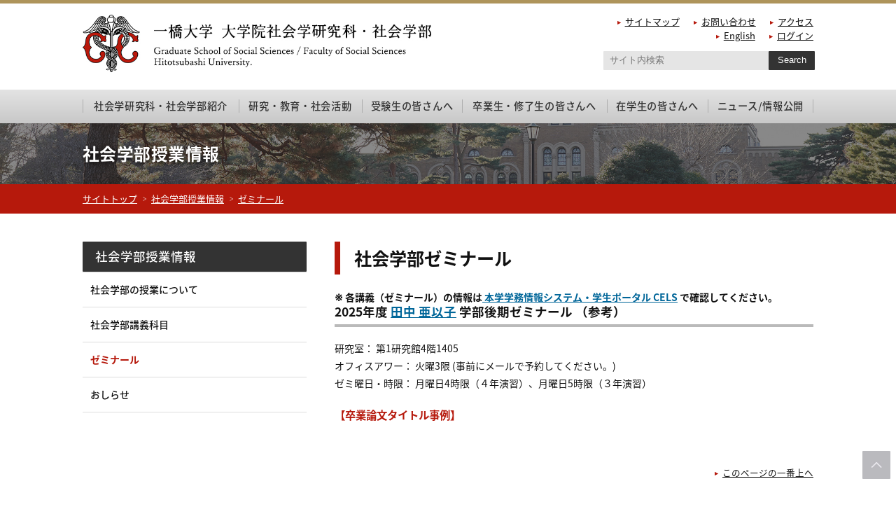

--- FILE ---
content_type: text/html; charset=utf-8
request_url: https://www.soc.hit-u.ac.jp/educations/fss/seminar/?choice=details&fss_seminarID=109&gakunen=2&consultation=1
body_size: 13569
content:
<!DOCTYPE html PUBLIC "-//W3C//DTD XHTML 1.0 Strict//EN" "http://www.w3.org/TR/xhtml1/DTD/xhtml1-strict.dtd" >
<head>
<meta http-equiv="content-type" content="text/html;charset=utf-8"/>
<meta http-equiv="content-style-type" content="text/css"/>
<title>社会学部授業情報 - 一橋大学大学院社会学研究科・社会学部</title>
<meta name="viewport" content="width=device-width">
<meta name="viewport" content="width=device-width; initial-scale=1.0">
<meta name="format-detection" content="telephone=no">
<link href="/css/default.css" rel="stylesheet" type="text/css" media="screen and (min-width: 769px)" />
<link href="/css/tablet.css" rel="stylesheet" type="text/css" />
<link href="/css/mobile.css" rel="stylesheet" type="text/css" />
<link href="/css/drawer.min.css" rel="stylesheet" type="text/css" media="screen and (max-width: 768px)" />
<link href="https://fonts.googleapis.com/earlyaccess/notosansjapanese.css" rel="stylesheet">
</head>


<body name="top" class="drawer drawer--right">

  <header role="banner" class="pcNone">
    <button type="button" class="drawer-toggle drawer-hamburger">
      <span class="sr-only">toggle navigation</span>
      <span class="drawer-hamburger-icon"></span>
    </button>

    <nav class="drawer-nav" role="navigation">
      <div class="spScroll">

        <!--サーチ窓-->
        <form target="_blank" id="cse-search-box" class="clearfix" action="https://www.google.com/cse">
          <div class="textarea">
                <input type="hidden" name="cx" value="016850527997746836355:ca7vsaba1xq" />
                <input type="hidden" name="ie" value="UTF-8" />
                <input type="text" name="q" size="25" placeholder="サイト内検索" />
          </div>
          <div class="submit"><input type="submit" name="sa" value="Search" /></div>
        </form>
        <!-- サーチ窓ここまで-->

        <!-- グローバルメニュー -->
        <div id="global_menu">
          <ul>
	      <li>
	        <a href="/overview/">社会学研究科・社会学部紹介</a>
	        <ul class="child">
	          <li><a href="/message.html">学部長／研究科長挨拶</a></li>
	          <li><a href="/teaching_staff/">教員紹介</a></li>
	          <li><a href="/overview/gs/">社会学研究科について</a></li>
	          <li><a href="/overview/fss/">社会学部について</a></li>
	          <li><a href="/wakate/">若手研究者一覧</a></li>
	          <li><a href="/educations/5years/">学部・大学院修士課程5年一貫教育プログラム</a></li>
	        </ul>
	      </li>
	      <li>
	        <a href="/research/">研究・教育・社会活動</a>
	        <ul class="child">
	          <li><a href="/research/">社研セミナー</a></li>
	          <li><a href="/open_lecture/">連続市民講座</a></li>
	          <li><a href="https://www.soc.hit-u.ac.jp/journal/" target="_blank">紀要「一橋社会科学」</a></li>
	        </ul>
	      </li>
	      <li>
	        <a href="/admission/">受験生の皆さんへ</a>
	        <ul class="child">
	          <li><a href="/admission/fss/">社会学部の紹介</a></li>
	          <li><a href="/admission/fss/nyushi.html">社会学部の入試情報</a></li>
	          <li><a href="/admission/gs/">大学院社会学研究科の紹介</a></li>
	          <li><a href="/admission/gs/nyushi.html">社会学研究科の入試情報</a></li>
	          <li><a href="/admission/gs/guidance.html">大学院入試説明会</a></li>
	          <!--<li><a href="/admission/gs/application.html">募集要項の入手方法</a></li>-->
	          <li><a href="/admission/gs/faq.html">大学院入試Q&A</a></li>
		<li><a href="/admission/gs/kenkyusei/kenkyusei.html">社会学研究科において外国人研究生を志望する方へ</a></li>
	        </ul>
	      </li>
	      <li><a href="/info/graduate/">卒業生・修了生の皆さんへ</a></li>
	      <li>
	        <a href="/info/student/">在学生の皆さんへ</a>
	        <ul class="child">
	          <li><a href="/info/student/#1">在学生共通</a></li>
	          <li><a href="/info/student/#2">大学院生向け</a></li>
                  <li><a href="/info/student/doctor_thesis.html">社会学研究科博士後期課程在学者の学位論文提出方法等について</a></li>
	          <li><a href="/info/student/#3">学部生向け</a></li>
	          <li><a href="/info/student/#4">学部・大学院修士課程5年一貫教育プログラム</a></li>
	          <li><a href="/info/student/#5">留学生向け</a></li>
	        </ul>
	      </li>
	      <li><a href="/info/pub/">ニュース/情報公開</a></li>
          </ul>
        </div>
        <!-- グローバルメニューここまで-->

        <!-- ショートカットメニューとサーチボックス-->
        <div id="toolbox">
          <ul>
            <li><a href="/sitemap.html">サイトマップ</a></li>
            <li><a href="/inquiry.html">お問い合わせ</a></li>
            <li><a href="http://www.hit-u.ac.jp/guide/campus/kunitachi.html">アクセス</a></li>
            <li><a href="/en/">English</a></li>
            <li><a href="https://www.soc.hit-u.ac.jp/ws/signin.html">ログイン</a></li>
          </ul>
        </div>
        <!-- ショートカットメニューここまで -->

      </div>
    </nav>
  </header>

  <main role="main">

<!-- ヘッダーここから-->
<div id="header">
  <div class="inner">
    <div class="logo">
      <a href="/"><img src="/img/logo.jpg"></a>
    </div>

    <!-- ショートカットメニューとサーチボックス-->
    <div id="toolbox" class="spNone">
      <ul>
        <li><a href="/sitemap.html">サイトマップ</a></li>
        <li><a href="/inquiry.html">お問い合わせ</a></li>
        <li><a href="http://www.hit-u.ac.jp/guide/campus/kunitachi.html">アクセス</a></li>
        <li><a href="/en/">English</a></li>
        <li><a href="https://www.soc.hit-u.ac.jp/ws/signin.html">ログイン</a></li>
      </ul>
    </div>
    <!-- ショートカットメニューここまで -->

    <!--サーチ窓-->
    <form target="_blank" id="cse-search-box" class="clearfix spNone" action="https://www.google.com/cse">
      <div class="textarea">
            <input type="hidden" name="cx" value="016850527997746836355:ca7vsaba1xq" />
            <input type="hidden" name="ie" value="UTF-8" />
            <input type="text" name="q" size="25" placeholder="サイト内検索" />
      </div>
      <div class="submit"><input type="submit" name="sa" value="Search" /></div>
    </form>
    <!-- サーチ窓ここまで-->
  </div>
  <!-- ショートカットメニューとサーチ―ボックスここまで-->
</div>
<!-- ヘッダーここまで-->

<!-- グローバルメニュー -->
<div id="global_menu" class="spNone">
  <div class="inner">
    <ul>
      <li>
        <a href="/overview/">社会学研究科・社会学部紹介</a>
        <ul class="child">
          <li><a href="/message.html">学部長／研究科長挨拶</a></li>
          <li><a href="/teaching_staff/">教員紹介</a></li>
          <li><a href="/overview/gs/">社会学研究科について</a></li>
          <li><a href="/overview/fss/">社会学部について</a></li>
          <li><a href="/wakate/">若手研究者一覧</a></li>
          <li><a href="/educations/5years/">学部・大学院修士課程5年一貫教育プログラム</a></li>
        </ul>
      </li>
      <li>
        <a href="/research/">研究・教育・社会活動</a>
        <ul class="child">
          <li><a href="/research/">社研セミナー</a></li>
          <li><a href="/open_lecture/">連続市民講座</a></li>
          <li><a href="https://www.soc.hit-u.ac.jp/journal/" target="_blank">紀要「一橋社会科学」</a></li>
        </ul>
      </li>
      <li>
        <a href="/admission/">受験生の皆さんへ</a>
        <ul class="child">
          <li><a href="/admission/fss/">社会学部の紹介</a></li>
          <li><a href="/admission/fss/nyushi.html">社会学部の入試情報</a></li>
          <li><a href="/admission/gs/">大学院社会学研究科の紹介</a></li>
          <li><a href="/admission/gs/nyushi.html">社会学研究科の入試情報</a></li>
          <li><a href="/admission/gs/guidance.html">大学院入試説明会</a></li>
          <!--<li><a href="/admission/gs/application.html">募集要項の入手方法</a></li>-->
          <li><a href="/admission/gs/faq.html">大学院入試Q&A</a></li>
	<li><a href="/admission/gs/kenkyusei/kenkyusei.html">社会学研究科において外国人研究生を志望する方へ</a></li>
        </ul>
      </li>
      <li><a href="/info/graduate/">卒業生・修了生の皆さんへ</a></li>
      <li>
        <a href="/info/student/">在学生の皆さんへ</a>
        <ul class="child">
          <li><a href="/info/student/#1">在学生共通</a></li>
          <li><a href="/info/student/#2">大学院生向け</a></li>
                  <li><a href="/info/student/doctor_thesis.html">社会学研究科博士後期課程在学者の学位論文提出方法等について</a></li>
          <li><a href="/info/student/#3">学部生向け</a></li>
          <li><a href="/info/student/#4">学部・大学院修士課程5年一貫教育プログラム</a></li>
          <li><a href="/info/student/#5">留学生向け</a></li>
        </ul>
      </li>
      <li><a href="/info/pub/">ニュース/情報公開</a></li>
    </ul>
  </div>
</div>
<!-- グローバルメニューここまで-->

<div id="page-header">
  <div class="inner">
    <h2>社会学部授業情報</h2>
  </div>
</div>

<div id="pankuzu">
  <div class="inner">
    <ol>
      <li><a href="/">サイトトップ</a></li>
      <li><a href="/educations/fss/">社会学部授業情報</a></li>
      <li><a href="/educations/fss/seminar/">ゼミナール</a></li>
  </div>
</div>

<script type="application/ld+json">
{
    "@context": "https://schema.org",
    "@type": "BreadcrumbList",
    "itemListElement": [
        {
            "@type": "ListItem",
            "position": 1,
            "item": {
                "@id": "/",
                "name": "サイトトップ"
            }
        },
        {
            "@type": "ListItem",
            "position": 2,
            "item": {
                "@id": "/educations/fss/",
                "name": "社会学部授業情報"
            }
        },
        {
            "@type": "ListItem",
            "position": 3,
            "item": {
                "@id": "/educations/fss/fss/seminar/",
                "name": "ゼミナール"
            }
        }
    ]
}
</script>

<div id="contents">
  <div class="inner clearfix">
    <div id="sidebar">
      <nav id="sideNav">
        <p class="midashi accordion">社会学部授業情報</p>
        <ul class="">
          <li><a href="/educations/fss">社会学部の授業について</a></li>
          <li><a href="/educations/fss/lecture.html">社会学部講義科目</a></li>
          <li class="on"><a href="/educations/fss/seminar/">ゼミナール</a></li>
          <li><a href="/educations/fss/information/">おしらせ</a></li>
        </ul>
      </nav>
    </div>
    <!-- // sidebar -->



    <div id="main">

      <h3>社会学部ゼミナール</h3>

      <span style="font-weight: bold;">※ 各講義（ゼミナール）の情報は<a href="https://www.hit-u.ac.jp/kyomu/info/ct.html"> 本学学務情報システム・学生ポータル CELS</a> で確認してください。<br />
</span><h4>2025年度 <a class="teachername" href="/teaching_staff/tanaka_aiko.html">田中 亜以子</a> 学部後期ゼミナール （参考）</h4><p>研究室： 第1研究館4階1405<br />オフィスアワー： 火曜3限 (事前にメールで予約してください。)<br />ゼミ曜日・時限： 月曜日4時限（４年演習）、月曜日5時限（３年演習）<br /></p><dt><h5 class="lecture">【卒業論文タイトル事例】</h5></dt><dd><p>&nbsp;</p></dd></dl><p class="gotoPageTop">
<a href="#header">このページの一番上へ</a>
</p><br />


    </div>
    <!-- // main -->



  </div>
</div>
<!-- // contents -->

<div id="footer">
  <div id="link">
    <div class="inner">
      <ul>
        <li><a href="http://www.hit-u.ac.jp" target="_blank">一橋大学</a></li>
        <li><a href="http://www.lib.hit-u.ac.jp/" target="_blank">一橋大学附属図書館</a></li>
      </ul>
    </div>
  </div>

  <div id="aboutDept">
    <div class="inner">
      <p class="address"><b>国立大学法人 一橋大学　大学院社会学研究科・社会学部</b><br />
      〒186-8601 東京都国立市中2-1</p>

      <p class="aboutsite"><a href="/about.html">このサイトについて</a></p>
      <p class="copyright">Copyright &copy; 2025 Graduate School of Social Sciences, Hitotsubashi University. All rights reserved. </p>
    </div>
  </div>
</div>

</main>

<div id="pagetop">
  <a href="#top">このページの上部へ</a>
</div>

<script src="https://ajax.googleapis.com/ajax/libs/jquery/1.9.1/jquery.min.js"></script>
<script src="https://cdnjs.cloudflare.com/ajax/libs/iScroll/5.1.3/iscroll.min.js"></script>
<script type="text/javascript" src="/js/drawer.min.js"></script>
<script type="text/javascript" src="/js/accordion.js"></script>
<script type="text/javascript">
    $(document).ready(function() {
      $('.drawer').drawer();
    });
</script>
</body>
</html>


--- FILE ---
content_type: text/css
request_url: https://www.soc.hit-u.ac.jp/css/default.css
body_size: 28993
content:
@charset "utf-8";
@import url("jquery.bxslider.css");
@import url("baloon.css");

@media screen and (min-width: 769px) {

* {
	margin: 0px;
	padding: 0px;
        box-sizing: border-box;
	zoom: 1;
}
html {
	overflow-y:scroll;
}
body {
        color: #121212;
        font-size: 14px;
        font-family: "Noto Sans Japanese",san-serif;
	line-height: 1;
        background: #ffffff;
/*        min-width: 1040px; */
}
li {
	list-style-type: none;
	zoom: normal;
}
img {
	max-width: 100%;
	height: auto;
	vertical-align: top;
	border-style: none;
}
.clearfix {zoom:1;}
.clearfix:after{
	content: " ";
	display: block;
	visibility: hidden;
	clear: both;
	height: 0.1px;
	font-size: 0.1em;
	line-height: 0;
}
.inner{
    max-width: 1100px;
    padding-left: 28px;
    padding-right: 28px;
    margin-left: auto;
    margin-right: auto;
}
input[type="submit"]{
  -webkit-appearance: none;
  -moz-appearance: none;
  appearance: none;
}
a {
    display: block;
    color: #006699;
    text-decoration: none;
    transition: all ease .3s;
}
a[href^="tel:"] {
	color: inherit;
}
a:hover,
input[type="submit"]:hover {
	opacity: 0.5;
}
.pcNone{
    display: none !important;
}
.youtube{
    position: relative;
    width: 100%;
    padding-top: 56.25%;
}
.youtube iframe{
    position: absolute;
    top: 0;
    right: 0;
    width: 100%;
    height: 100%;
}

.mail_img{
    vertical-align:middle;

}
/* ----- header ----- */

#header{
    padding-top: 16px;
    padding-bottom: 12px;
    border-top: solid 5px #ae945b;
}
#header .inner{
    position: relative;
    min-width: 900px;
}
#header .logo{
    max-width: 500px;
    margin-bottom: 12px;
}
#toolbox{
    width: 305px;
    position: absolute;
    top: 0;
    right: 28px;
}
#toolbox ul{
    font-size: 0;
    text-align: right;
}
#toolbox ul li{
    display: inline-block;
    font-size: 13px;
    line-height: 1.6;
    margin-left: 1.5em;
}
#toolbox ul li:first-child{
    margin-left: 0;
}
#toolbox ul li a{
    display: inline;
    color: inherit;
    text-decoration: underline;
}
#toolbox ul li a:before{
    content: "▲";
    display: inline-block;
    color: #b6190c;
    font-size: 70%;
    transform: rotate(90deg);
    margin-right: 0.3em;
}
#cse-search-box{
    max-width: 300px;
    width: 100%;
    position: absolute;
    top: 52px;
    right: 28px;
}
#cse-search-box .textarea{
    width: calc(100% - 64px);
    float: left;
}
#cse-search-box .textarea input[type="text"]{
    width: 100%;
    font-size: 90%;
    padding: 0.5em 0.75em;
    background: #e5e5e5;
    border: none;
    border-radius: 1px;
}
#cse-search-box .submit{
    float: left;
    width: 64px;
}
#cse-search-box .submit input[type="submit"]{
    display: block;
    color: #ffffff;
    font-size: 90%;
    padding: 0.5em 1em;
    border: none;
    border-radius: 1px;
    background: #333333;
    cursor: pointer;
}

/* ----- global Navi ----- */

#global_menu{
    background: #e3e3e3;
    background: -moz-linear-gradient(top, #e3e3e3 1%, #c8c8c8 100%);
    background: -webkit-linear-gradient(top, #e3e3e3 1%,#c8c8c8 100%);
    background: linear-gradient(to bottom, #e3e3e3 1%,#c8c8c8 100%);
    filter: progid:DXImageTransform.Microsoft.gradient( startColorstr='#e3e3e3', endColorstr='#c8c8c8',GradientType=0 );
}
#global_menu .accd,
#global_menu input[type="checkbox"].on-off{
    display: none;
}
#global_menu>div>ul{
    display: table;
    width: 100%;
    min-width: 900px;
    position: relative;
}
#global_menu>div>ul>li{
    display: table-cell;
    font-size: 15px;
    position: relative;
}
#global_menu>div>ul>li:first-child{
}
#global_menu>div>ul>li>a{
    display: block;
    color: #333333;
    font-size: 95%;
    font-weight: 500;
    line-height: 1.4;
    letter-spacing: 0.05em;
    text-align: center;
    text-decoration: none;
    padding: 1em 0.5em;
}
#global_menu>div>ul:after,
#global_menu>div>ul>li:before {
    content: "";
    width: 1px;
    height: 40%;
    background: #aeaeae;
    position: absolute;
    top: 30%;
}
#global_menu>div>ul:after{
    right: 0;
}
#global_menu>div>ul>li:before{
    left: 0;
}
#global_menu ul.child{
    display: none;
    width: 200px;
    position: absolute;
    top: 100%;
    left: 0;
    z-index: 500;
}
#global_menu>div>ul>li:hover ul.child{
    display: block;
}
#global_menu ul.child>li{
    padding-top: 2px;
}
#global_menu ul.child>li>a{
    color: inherit;
    font-size: 90%;
    font-weight: 500;
    padding: 1em 1em;
    background: rgba(227,227,227,1);
}
#global_menu ul.child>li>a:hover{
    color: #ffffff;
    background: rgba(51,51,51,1);
    opacity: 1;
}

/* ----- footer ----- */

#footer #link{
    background: #e3e3e3;
    background: -moz-linear-gradient(top, #e3e3e3 1%, #c8c8c8 100%);
    background: -webkit-linear-gradient(top, #e3e3e3 1%,#c8c8c8 100%);
    background: linear-gradient(to bottom, #e3e3e3 1%,#c8c8c8 100%);
    filter: progid:DXImageTransform.Microsoft.gradient( startColorstr='#e3e3e3', endColorstr='#c8c8c8',GradientType=0 );
    padding: 16px 0;
}
#footer #link ul{
    font-size: 0;
    text-align: center;
}
#footer #link ul li{
    display: inline-block;
    font-size: 14px;
    position: relative;
}
#footer #link ul li:before,
#footer #link ul li:last-child::after{
    content: "";
    display: block;
    width: 1px;
    height: 100%;
    background: #aeaeae;
    position: absolute;
    top: 0;
}
#footer #link ul li:before{
    left: 0;
}
#footer #link ul li:last-child::after{
    right: 0;
}
#footer #link ul li a{
    display: inline-block;
    color: inherit;
    text-decoration: underline;
    padding: 0 1em;
}
#aboutDept{
    color: #ffffff;
    text-align: center;
    padding-top: 40px;
    padding-bottom: 40px;
    background: #b7190c;
}
#aboutDept p.address{
    font-size: inherit;
    line-height: 1.5;
    margin-bottom: 1.5em;
}
#aboutDept p.address b{
    display: inline-block;
    font-size: 120%;
    font-weight: 500;
    margin-bottom: 0.25em;
}
#aboutDept p.aboutsite{
    font-size: inherit;
    line-height: 1.5;
    margin-bottom: 2em;
}
#aboutDept p.aboutsite a{
    display: inline;
    color: #ffffff;
    text-decoration: underline;
}
#aboutDept p.aboutsite a:before{
    content: "▲";
    display: inline-block;
    font-size: 90%;
    transform: rotate(90deg);
    margin-right: 0.5em;
    vertical-align: baseline;
}
#aboutDept p.copyright{
    font-size: 85%;
    opacity: 0.8;
} 
#pagetop {
    width: 40px;
    height: 40px;
    position: fixed;
    right: 8px;
    bottom: 36px;
}
#pagetop a{
    height: 100%;
    text-indent: -9999px;
    background: #bababe url(../img/pagetop.jpg) no-repeat center center;
    background-size: 16px auto;
    border-radius: 1px;
}



/* ----- commons pages ------ */

/* ページタイトル */
#page-header{
    padding-top: 32px;
    padding-bottom: 32px;
    background: #121212;
    position: relative;
}
#page-header:before{
    content: "";
    display: block;
    width: 100%;
    height: 100%;
    background: url(../img/title_bg.jpg) no-repeat center center;
    background-size: cover;
    position: absolute;
    top: 0;
    left: 0;
    opacity: 0.5;
}
#page-header .inner{
    color: #ffffff;
    text-shadow: 2px 2px 8px rgb(0 0 0 / 90%);
    position: relative;
    z-index: 10;
}
#page-header h2{
    font-size: 170%;
    font-weight: 600;
    letter-spacing: 0.02em;
}
#page-header h2+p{
    font-size: 100%;
    font-style: italic;
    margin-top: 0.75em;
}

/* ぱんくずリスト */
#pankuzu{
    padding-top: 12px;
    padding-bottom: 12px;
/*
    border-top: solid 1px #dddddd;
    border-bottom: solid 1px #dddddd;
*/
    background: #b6190c;
}
#pankuzu ol{
    font-size: 0;
    text-align: left;
}
#pankuzu ol li{
    display: inline;
    color: #ffffff;
    font-size: 13px;
    line-height: 1.4;
}
#pankuzu ol li:before{
    content: ">";
    display: inline-block;
    color: #ffffff;
    margin-right: 0.5em;
    margin-left: 0.5em;
    transform: scaleX(0.75);
    opacity: 0.6;
}
#pankuzu ol li:first-child::before{
    content: none;
}
#pankuzu ol li a{
    display: inline;
    color: #ffffff;
    text-decoration: underline;
}

/* レイアウト */
#contents{
    padding-top: 40px;
    padding-bottom: 80px;
}
#contents #main{
    width: calc(100% - 320px);
    float: right;
    padding-left: 40px;
}
#contents #main.columnOne{
    width: 100%;
    max-width: 720px;
    float: none;
    padding-left: 0;
    margin-right: auto;
    margin-left: auto;
}
#contents #main>*:last-child{
    margin-bottom: 0 !important;
}
#contents #main section{
    padding-bottom: 40px;
    line-height:1.5em;
}
#contents #main section:last-child{
    padding-bottom: 0;
}
#contents #main section>*:last-child,
#contents #main>*:last-child{
    margin-bottom: 0 !important;
}
#main *>a{
    display: inline;
    text-decoration: underline;
}
#main h1{
}
#main h2{
}
#main h3{
    font-size: 180%;
    line-height: 1.5;
    padding: 0.2em 0 0.2em 0.8em;
    margin-bottom: 1em;
    border-left: solid 8px #b6190c;
}
#main h4{
    font-size: 125%;
    line-height: 1.6;
    padding-bottom: 0.25em;
    margin-bottom: 1em;
    border-bottom: solid 4px #bababa;
}
#main h5{
    color: #b6190c;
    font-size: 110%;
    line-height: 1.6;
    margin-bottom: 0.75em;
}
#main h6{
    font-size: 100%;
    line-height: 1.5;
    margin-bottom: 0.5em;
}
#main p,
#main li,
#main dl dt,
#main dl dd{
    font-size: 100%;
    line-height: 1.8;
}
#main p{
    margin-bottom: 1.5em;
}
#main ul,
#main ol{
    margin-left: 1.5em;
    margin-bottom: 1.5em;
}
#main ul li{
    list-style-type: disc;
    margin-top: 0.5em;
}
#main ol li{
    list-style-type: decimal;
    margin-top: 1em;
    padding-left: 0.5em;
}
#main ul li:first-child,
#main ol li:first-child{
}
#main dl.tableDl{
    display:-webkit-box;
    display:-moz-box;
    display:-ms-flexbox;
    display:-webkit-flex;
    display:-moz-flex;
    display:flex;
    -webkit-box-lines:multiple;
    -moz-box-lines:multiple;
    -webkit-flex-wrap:wrap;
    -moz-flex-wrap:wrap;
    -ms-flex-wrap:wrap;
    flex-wrap:wrap;

    margin-bottom: 2.5em;
    background: #e5e5e5;
    border: solid 1px #cccccc;
    border-top: none;
}
#main dl.tableDl dt,
#main dl.tableDl dd{
    float: left;
    font-size: 95%;
    line-height: 1.5;
    padding: 1em;
    border-top: solid 1px #cccccc;
}
#main dl.tableDl dt{
    clear: both;
    width: 160px;
    font-weight: 600;
    text-align: left;
}
#main dl.tableDl dd{
    width: calc(100% - 160px);
    background: #ffffff;
    border-left: solid 1px #cccccc;
}
#main figure{
    margin-bottom: 1.5em;
}
#main figure figcaption{
    font-size: 90%;
    line-height: 1.5;
    padding-top: 1em;
}
#main .img2,
#main .img3,
#main .img4{
    margin-bottom: 1.5em;
}
#main .img2 figure,
#main .img3 figure,
#main .img4 figure{
    float: left;
    text-align: center;
    margin-bottom: 1.5em;
}
#main .img2 figure{
    width: calc((100% - 24px) / 2);
    margin-left: 24px;
}
#main .img3 figure{
    width: calc((100% - 36px) / 3);
    margin-left: 16px;
}
#main .img4 figure{
    width: calc((100% - 48px) / 4);
    margin-left: 16px;
}
#main .img2 figure:nth-child(2n+1),
#main .img3 figure:nth-child(3n+1),
#main .img4 figure:nth-child(4n+1){
    clear: both;
    margin-left: 0;
}

#main div.clearfix .floatImg{
    width: 320px;
}
#main div.clearfix .floatImg.left{
    float: left;
}
#main div.clearfix .floatImg.right{
    float: right;
}
#main div.clearfix .floatText{
    width: calc(100% - 320px);
}
#main div.clearfix .floatText.left{
    float: left;
    padding-right: 24px;
}
#main div.clearfix .floatText.right{
    float: right;
    padding-left: 24px;
}
#main div.clearfix .floatText>*:last-child{
    margin-bottom: 0 !important;
}

#main table{
    width: 100% !important;
    margin-bottom: 1.5em;
    border-collapse: separate;
    border-spacing: 1px;
    background: #dddddd;
}
#main table caption{
    line-height: 1.4;
    text-align: center;
    padding: 0.75em 0;
}
#main table th,
#main table td{
    font-size: 100%;
    line-height: 1.6;
    padding: 0.5em 1em;
}
#main table th{
}

#main table td{
    background: #ffffff;
}

#main table td.center {
    text-align:center;
}

#main ul.btns{
    font-size: 0;
    margin-left: 0;
    margin-bottom: 16px;
}
#main ul.btns li{
    display: inline-block;
    list-style-type: none;
}
@media screen and (min-width: 900px){
	#main ul.btns li{
	    width: calc((100% - 12px) / 2);
	    margin-top: 0;
	    margin-left: 12px;
	    margin-bottom: 12px;
	}
	#main ul.btns li:nth-child(2n+1){
	    margin-left: 0;
	}
}
@media screen and (max-width: 899px){
	#main ul.btns li{
	    width: 100%;
	    list-style-type: none;
	    margin-top: 12px;
	    margin-bottom: 0;
	}
	#main ul.btns li:first-child{
	    margin-top: 0;
	}
}
#main ul.btns li a{
    display: block;
    color: inherit;
    font-size: 14px;
    font-weight: 500;
    text-decoration: none;
    padding: 0.75em 1.5em;
    border: solid 4px #dddddd;
    border-radius: 5px;
}
#main ul.btns li a:before{
    content: "▲";
    display: inline-block;
    color: #b6190c;
    font-size: 95%;
    transform: rotate(90deg);
    margin-right: 0.5em;
}

#main .note{
    padding: 2em;
    margin-bottom: 2em;
    border: solid 2px #dddddd;
}
#main .note>*:last-child{
    margin-bottom: 0 !important;
}


/* year table */

#main table.previous{
    background: transparent;
    border-spacing: 0;
}
#main table.previous tr{
    width: 100%;
    display: initial;
}
#main table.previous td,
#main ul.thesis li{
    display: inline-block;
    padding: 0 1em 1em 0;
}
#main table.previous td a,
#main ul.thesis li a{
    display: inline-block;
    color: inherit;
    font-weight: 500;
    text-decoration: none;
    padding: 0.25em 1.25em;
    border: solid 1px #b6b6b6;
    border-radius: 1px;
    background: #e3e3e3;
    background: -moz-linear-gradient(top, #e3e3e3 1%, #c8c8c8 100%);
    background: -webkit-linear-gradient(top, #e3e3e3 1%,#c8c8c8 100%);
    background: linear-gradient(to bottom, #e3e3e3 1%,#c8c8c8 100%);
    filter: progid:DXImageTransform.Microsoft.gradient( startColorstr='#e3e3e3', endColorstr='#c8c8c8',GradientType=0 );
    text-shadow: 0 1px 0 #ffffff;
}
#main ul.thesis{
    margin-left: 0;
}
#main ul.thesis li{
}


/* list table */

#main table.list{
    border-bottom: solid 1px #dddddd;
    background: transparent;
}
#main table.list td{
    padding: 0.5em 0;
    border-top: solid 1px #dddddd;
}
#main table.list td.date{
    width: 6.5em;
}
#main table.list td.kiji{
    width: calc(100% - 6.5em);
}

/* news list */

#main .news{
    font-size: inherit;
    line-height: 1.8;
}
#main .news h4{
}
#main .news h4+p.right{
    font-size: 90%;
    text-align: right;
}
#main .news ul{
    margin-left: 0;
    border-bottom: solid 1px #DDDDDD;
}
#main .news ul li{
/*    color: #787878;*/
    font-size: 90%;
    line-height: 1.6;
    padding: 0.5em 0;
    border-top: solid 1px #DDDDDD;
    list-style-type: none;
}
#main .news ul li a{
    /*display: block;*/
    display: inline;
    color: 100%;
    font-size: 14px;
    margin-bottom: 0.2em;
}

.news2 ul{
    margin-left: 0;
    border-bottom: solid 1px #DDDDDD;
}
.news2 ul li{
/*    color: #787878;*/
    font-size: 90%;
    padding: 0.5em 0;
    border-top: solid 1px #DDDDDD;
}
.news2 ul li a{
    /*display: block;*/
    display: inline;
    color: 100%;
    font-size: 14px;
    margin-bottom: 0.2em;
}



/* 公募情報 */

#main .koubo ol{
    margin-left: 0;
    border-bottom: solid 1px #dddddd;
}
#main .koubo ol li{
    border-top: solid 1px #dddddd;
    padding-top: 0.75em;
}
#main .koubo p{
    margin-bottom: 0;
}

/* 教員紹介 */

#main #teachers{
}
#main #teachers hr{
    width: 100%;
    height: 1px;
    background: #dddddd;
    margin-top: 2em;
    margin-bottom: 2em;
    border: none;
}
#main #teachers table{
    width: 100% !important;
}
.teacherSearch{
}
.teacherSearch p:first-child{
    display: none;
}
.teacherSearch form{
    margin-top: 1em;
    margin-bottom: 24px;
}
.teacherSearch form table{
    width: 100%;
}
.teacherSearch form table td{
}
.teacherSearch form table td input[type="text"]{
    width: 100%;
    font-size: 100%;
    line-height: 1.6;
    padding: 0.2em;
    margin-top: 1em;
    margin-bottom: 0.5em;
}
.teacherSearch form table td input[type="submit"]{
    display: block;
    width: 160px !important;
    margin: 0 auto 1em;
    background: #333333;
    color: #ffffff;
    border: none;
    border-radius: 24px;
    padding: 0.5em 0;
    cursor: pointer;
}
.teacherSearch span.red{
    display: inline-block;
    width: 100%;
    color: #ff3300;
    text-align: center;
}


/* このページの上部へ */

#main p.gotoPageTop{
    text-align: right;
}
#main p.gotoPageTop a{
    color: inherit;
    font-size: 90%;
}
#main p.gotoPageTop a:before{
    content: "▲";
    display: inline-block;
    color: #b6190c;
    font-size: 70%;
    transform: rotate(90deg);
    margin-right: 0.3em;
}

/* サイドバー */
#contents #sidebar{
    width: 320px;
    float: left;
}
#contents #sidebar>*:last-child{
    margin-bottom: 0 !important;
}
#sidebar label.accd,
#sidebar input.on-off{
    display: none;
}
#sideNav{
    margin-bottom: 28px;
}
#sideNav p.midashi{
    color: #ffffff;
    font-size: 125%;
    font-weight: 500;
    padding: 0.75em 1em;
    border-radius: 1px;
    background: #333333;
}
#sideNav>ul{
    margin-bottom: 24px;
}
#sideNav>ul>li{
    border-bottom: solid 1px #dddddd;
}
#sideNav>ul>li:first-child{
    border-top: solid 1px #dddddd;
}
#sideNav>ul>li a{
    color: inherit;
    font-size: 100%;
    font-weight: 500;
    line-height: 1.5;
    padding: 1em 0.75em;
}
#sideNav>ul>li.on>a,
#sideNav ul.sub_midashi>li.on>a,
#sideNav ul.level3>li.on>a,
#sideNav>ul>li.current>a,
#sideNav ul.sub_midashi>li.current>a,
#sideNav ul.level3>li.current>a{
    color: #b6190c;
    font-weight: 600;
}
#sideNav ul.sub_midashi{
    margin-left: 1em;
    margin-bottom: 0.75em;
}
#sideNav ul.sub_midashi>li>a{
    padding: 0.5em 0.75em;
    padding-left: 2em;
    position: relative;
}
#sideNav ul.sub_midashi>li>a:before{
    content: "▲";
    display: block;
    color: #b6190c;
    font-size: 70%;
    transform: rotate(90deg);
    position: absolute;
    top: 1em;
    left: 1em;
}
#sideNav ul.level3{
    margin-left: 1.5em;
    margin-bottom: 0.25em;
}
#sideNav ul.level3 li a{
    padding: 0.5em 0.75em;
    padding-left: 1.75em;
    position: relative;
}
#sideNav ul.level3 li a:before{
    content: "●";
    display: inline-block;
    color: #b6190c;
    font-size: 70%;
    position: absolute;
    top: 1em;
    left: 0.75em;
}



/* ----- home ----- */

#homeContents h2{
    font-size: 28px;
    line-height: 1.5;
    letter-spacing: 0.05em;
    margin-bottom: 1em;
    position: relative;
}
#slide{
/*    max-width: 1200px;*/
    margin-left: auto;
    margin-right: auto;
    position: relative;
    overflow: hidden;
}
#slide:before{
    content: "";
    display: block;
    width: 100%;
}
@media screen and (min-width: 1500px){
	#slide:before{
	    padding-top: 28.5%;
	}
}
@media screen and (max-width: 1499px) and (min-width: 1200px){
	#slide:before{
	    padding-top: 35%;
	}
}
@media screen and (max-width: 1199px){
	#slide:before{
	    padding-top: 40%;
	}
}
#slide #viewer{
}
#slide #viewer img{
    display: block;
    width: 100%;
    vertical-align: middle;
    position: absolute;
    top: 0;
}
#seimei{
    max-width: 1100px;
    margin-left: auto;
    margin-right: auto;
    /* margin-bottom: 40px; */
    padding: 28px 40px 0;
    z-index: 500;
    margin-top: -24px;
    background: #ffffff;
    position: relative;
    border-radius: 1px 1px 0 0;
}
#seimei ul{
    border-bottom: solid 1px #dddddd;
}
#seimei li{
    font-size: 100%;
    line-height: 1.5;
    padding: 0.75em 0;
    border-top: solid 1px #dddddd;
}
#seimei li:first-child{
}
#seimei li p.date{
    width: 108px;
    font-size: 90%;
    float: left;
    padding-top: 0.1em;
}
#seimei li p.title{
    width: calc(100% - 108px);
    float: left;
    line-height: 1.6;
    margin: 0;
}
#seimei li a{
    color: #ff3300;
    font-weight: 600;
    text-decoration: underline;
}

/* ----- info ---- */

#info{
    padding-top: 40px;
    padding-bottom: 40px;
}

#info div.clearfix{
    display: flex;
}
#kouboArea{
    width: 360px;
    float: right;
    padding-left: 48px;
    order: 2;
}
#info div.clearfix #kouboArea:empty{
    display: none;
}
#info div.clearfix div#infoArea{
    order: 1;
}
#info div.clearfix #kouboArea+div#infoArea{
    width: calc(100% - 400px);
    float: left;
}
#info div.clearfix #kouboArea:empty+div#infoArea{
    width: 100%;
    float: none;
}
#info .title,
#koubo .title{
    margin-top: 0 !important;
    margin-bottom: 1.75em;
}
#info .title h2{
    margin-bottom: 0;
}
#info .title.info h2{
    width: calc(100% - 160px);
    float: left;
}
#info .title .btn{
    width: 160px;
    float: right;
    margin-top: 3px;
}
#info .title .btn a{
    color: #ffffff;
    font-weight: 500;
    letter-spacing: 0.05em;
    text-align: center;
    padding: 0.75em 0.5em;
    background: #ae945b;
    border-radius: 24px;
}
#info .news,
#koubo .news{
    width: 100%;
    max-height: 240px;
    font-size: 100%;
    line-height: 1.5;
    overflow-y: scroll;
    padding-right: 1em;
    margin-bottom: 28px;
}
#info .news a,
#info .koubo a{
    display: inline;
    text-decoration: underline;
    margin-left: 0.75em;
}
#info .news img,
#info .koubo img{
    display: inline-block;
    margin-left: 0.75em;
    vertical-align: revert;
}
#info .news br,
#koubo .news br{
    display: none;
}
#info .news hr,
#koubo .news hr{
    width: 100%;
    height: 1px;
    margin-top: 0.75em;
    margin-bottom: 0.75em;
    border: none;
    background: #dddddd;
}

#homeLinks{
    padding-top: 40px;
    padding-bottom: 40px;
    background: url(../img/bg_html.gif);
    position: relative;
    overflow: hidden;
}
#homeLinks:before{
    content: "";
    display: block;
    width: 105%;
    height: 105%;
    position: absolute;
    top: 0;
    left: 0;
    z-index: 0;
    background: url(../img/home/bgImg01.jpg) no-repeat;
    background-size: cover;
    filter: blur(4px);
}
#homeLinks .clearfix{
    display:-webkit-box;
    display:-moz-box;
    display:-ms-flexbox;
    display:-webkit-flex;
    display:-moz-flex;
    display:flex;
    -webkit-box-lines:multiple;
    -moz-box-lines:multiple;
    -webkit-flex-wrap:wrap;
    -moz-flex-wrap:wrap;
    -ms-flex-wrap:wrap;
    flex-wrap:wrap;

    z-index: 10;
    position: relative;
}
#homeLinks .clearfix .box{
    width: calc((100% - 56px) / 3);
    float: left;
    margin-left: 28px;
    margin-bottom: 28px;
    background: #ffffff;
    padding: 24px 36px;
    border-radius: 1px;
}
#homeLinks .clearfix .box:nth-child(3n+1){
    clear: both;
    margin-left: 0;
}
#homeLinks .clearfix .box h3{
    font-size: 21px;
    line-height: 1.6;
    letter-spacing: 0.02em;
    margin-bottom: 0.75em;
}
#homeLinks .clearfix .box ul{
}
#homeLinks .clearfix .box ul li{
    line-height: 1.5;
    text-indent: -0.75em;
    margin-top: 0.5em;
    margin-left: 1.1em;
}
#homeLinks .clearfix .box ul li:first-child{
    margin-top: 0;
}
#homeLinks .clearfix .box ul li a{
    display: inline;
    color: inherit;
    text-decoration: underline;
}
#homeLinks .clearfix .box ul li a:before{
    content: "▲";
    display: inline-block;
    color: #999999;
    font-size: 70%;
    transform: rotate(90deg);
    margin-right: 1em;
    vertical-align: -0.4em;
}

#guide{
    padding-top: 40px;
    padding-bottom: 40px;
    background: #ae945b;
}
#guide .clearfix{
    max-width: 800px;
    margin-left: auto;
    margin-right: auto;
}
#guide .clearfix figure{
    width: calc((100% - 40px) / 2);
    float: left;
    margin-left: 40px;
    background: #ffffff;
}
#guide .clearfix figure:first-child{
    margin-left: 0;
}
#guide figure a{
    display: block;
    padding: 12px 16px;
}
#guide figure a img{
    display: block;
    float: left;
    width: 99px;
    height: 139px;
}
#guide figure figcaption{
    width: calc(100% - 99px);
    float: left;
    color: #121212;
    font-size: 22px;
    font-weight: 600;
    line-height: 1.45;
    padding-top: 36px;
    padding-left: 24px;
}

/* モーダルウインドウ */
#lean_overlay {
    display: none;
    width: 100%;
    height: 100%;
    z-index: 100;
    position: fixed;
    top: 0px;
    left: 0px;
    background: #000;
}

/* 以下は履修ガイド拡大用*/
#modal-window1,
#modal-window2 {
    display: none;
    width: 400px;
    padding: 40px 28px;
    background-color: #FFFFFF;
    box-shadow: 0 0 4px rgb(0 0 0 / 70%);
}
#modal-window1 h3,
#modal-window2 h3 {
    font-size: 120%;
    margin-bottom: 1em;
}
#modal-window1 p,
#modal-window2 p {
    font-size: 100%;
    line-height: 1.5;
    margin-bottom: 1em;
}
#modal-adm_undergraduate,
#modal-adm_graduate,
#modal-undergraduate,
#modal-graduate,
#modal-faculty,
#modal-research,
#modal-wakate,
#modal-centers,
#modal-gakubu-jugyo,
#modal-in-jugyo {
    display: none;
}
.modal_close {
    display: block;
    width: 28px;
    height: 28px;
    background: url(../img/close.gif) no-repeat;
    position: absolute;
    top: 12px;
    right: 12px;
    z-index: 2;
    cursor: pointer;
}
/* 以下は履修ガイド拡大用ここまで*/
/* 陰影 */
.shadow {
    -moz-box-shadow: 0 4px 4px rgb(0 0 0 / 20%);
    -webkit-box-shadow: 0 4px 4px rgb(0 0 0 / 20%);
    box-shadow: 0 4px 4px rgb(0 0 0 / 20%);
}
.pdffile {
    color: #A03;
    padding: 1em 0px 0px 20px;
    background: url(../img/pdf.gif) no-repeat scroll left bottom transparent;
}

#carousel{
    padding-top: 40px;
    padding-bottom: 40px;
}
#carousel ul{
}
#carousel ul li{
    border: solid 3px #dddddd;
    width: calc((100% - 40px) / 3);
    float: left;
    margin-left: 20px;
}
#carousel ul li:nth-child(3n+1){
    clear: both;
    margin-left: 0;
}

/*  message.html*/

#main .chair{
    min-width: 420px;
    max-width: 480px;
    margin-left: auto;
    margin-right: auto;
 }
#main .chair figure{
    width: 230px;
    float: right;
}
#main .chair p.sign{
    width: calc(100% - 230px);
    float: left;
    font-size: 150%;
    line-height: 1.6;
    margin-top: 3em;
}

/* login */

form.loginform{
}
form.loginform dl{
    margin-bottom: 1.5em;
}
form.loginform dl dt,
form.loginform dl dd{
    float: left;
    margin-bottom: 1em;
}
form.loginform dl dt{
    clear: both;
    width: 7em;
    font-weight: 500;
}
form.loginform dl dd{
    width: calc(100% - 7em);
}
form.loginform dl input{
    width: 100%;
    max-width: 30em;
    font-size: 100%;
    line-height: 1.5;
    padding: 0.2em;
    cursor: auto;
}
form.loginform .btn{
    font-size: 0;
    text-align: center;
}
form.loginform .btn input{
    color: #ffffff;
    font-weight: 600;
    padding: 0.75em 2.5em;
    border: none;
    background: #333333;
    border-radius: 1px;
    cursor: pointer;
}


/* ----- faq ----- */

#main ul.faqLst{
    margin-left: 0;
    margin-bottom: 2.5em;
}
#main ul.faqLst li{
    list-style: none;
    margin-top: 1.5em;
}
#main ul.faqLst li:first-child{
    margin-top: 0
}
#main ul.faqLst li p.qa_lead{
    font-weight: 600;
    text-indent: -2em;
    margin-left: 2em;
    margin-bottom: 0.5em;
}
#main ul.faqLst li p.qa_lead,
#main ul.faqLst li p.qa_lead>*{
    color: #b6190c;
}
#main ul.faqLst li p.qa_body{
    font-size: 90%;
    text-align: justify;
    text-indent: -2em;
    margin-left: 2em;
    margin-bottom: 0;
}

#main ul.tokushu_list{
    margin-left: 0;
    border-bottom: solid 1px #cccccc;
}
#main ul.tokushu_list li{
    border-top: solid 1px #cccccc;
    list-style-type: none;
    margin: 0;
    padding: 0;
}
#main ul.tokushu_list li:first-child{
}
#main ul.tokushu_list li a{
    display: block;
    color: inherit;
    text-decoration: none;
    padding: 0.75em 0;
}
#main ul.tokushu_list li a p{
    margin-bottom: 0.2em;
}
#main ul.tokushu_list li a p.date{
    width: 9em;
    float: left;
    color: #666666;
    font-size: 90%;
}
#main ul.tokushu_list li a p.title{
    width: calc(100% - 9em);
    float: left;
    font-weight: 600;
}
#main ul.tokushu_list li a p.name{
    clear: both;
    text-align: right;
}
#main ul.tokushu_list li a>*:last-child{
    margin-bottom: 0 !important;
}

/* sitemap */
#main .sitemap_wrap{
    padding: 0.75em 0;
    border-bottom: 1px dotted #dddddd;
}
#main .sitemap_wrap p{
    margin-bottom: 0 !important;
    padding-left: 15px;
    background: url(/en/img/icn_sitemap.png) no-repeat left top 0.6em;
}
#main .sitemap_wrap ul li{
    padding-left: 1.25em;
    list-style-type: none !important;
    background: url(/en/img/icn_sitemap.png) no-repeat left top 0.6em;
}
#main .sitemap_wrap ul li.mb10{
	margin-bottom: 10px !important;
}
#main .sitemap_wrap p.second_list{
    margin-left: 0.75em;
}
#main .third_list{
    margin-top: 0.75em;
    margin-left: 2.5em;
}
#main .fourth_list{
    margin-left: 3.5em;
    margin-bottom: 0;
}
#main .fifth_list{
    margin-left: 5em;
    margin-bottom: 0;
}

.right {
 text-align:right;
}



--- FILE ---
content_type: text/css
request_url: https://www.soc.hit-u.ac.jp/css/tablet.css
body_size: 26799
content:
@charset "utf-8";

@media screen and (min-width: 481px) and (max-width: 768px ) {

* {
	margin: 0px;
	padding: 0px;
        box-sizing: border-box;
	zoom: 1;
}
html {
	font-size: 62.5%;
	overflow-y:scroll;
}
body {
        color: #121212;
	font-size: 1.4rem;
	line-height: 1.6;
	-webkit-text-size-adjust: 100%;
        font-family: "Noto Sans Japanese",san-serif;
	line-height: 1;
        background: #ffffff;
}
li {
	list-style-type: none;
	zoom: normal;
}
img {
	max-width: 100%;
	height: auto;
	vertical-align: top;
	border-style: none;
}
.clearfix {zoom:1;}
.clearfix:after{
	content: " ";
	display: block;
	visibility: hidden;
	clear: both;
	height: 0.1px;
	font-size: 0.1em;
	line-height: 0;
}
.inner{
    padding-left: 28px;
    padding-right: 28px;
    margin-left: auto;
    margin-right: auto;
}
input[type="submit"]{
  -webkit-appearance: none;
  -moz-appearance: none;
  appearance: none;
}
a {
    display: block;
    color: #006699;
    text-decoration: none;
    transition: all ease .3s;
}
a[href^="tel:"] {
	color: inherit;
}
a:hover {
	opacity: 0.5;
}
.spNone{
    display: none !important;
}

/* ----- header ----- */

#header{
    padding-top: 16px;
    padding-bottom: 12px;
    border-top: solid 5px #ae945b;
}
#header .inner{
    position: relative;
}
#header .logo{
    max-width: 70%;
}

/* ----- global Navi ----- */

.spScroll{
    padding: 80px 16px 40px;
    overflow-y: scroll;
    min-height: 100vh;
}
#cse-search-box{
    width: 100%;
    margin-bottom: 24px;
}
#cse-search-box .textarea{
    width: calc(100% - 64px);
    float: left;
}
#cse-search-box .textarea input[type="text"]{
    width: 100%;
    font-size: 90%;
    padding: 0.5em 0.75em;
    background: #e5e5e5;
    border: none;
    border-radius: 1px;
}
#cse-search-box .submit{
    float: left;
    width: 64px;
}
#cse-search-box .submit input[type="submit"]{
    display: block;
    color: #ffffff;
    font-size: 90%;
    padding: 0.5em 1em;
    border: none;
    border-radius: 1px;
    background: #333333;
    cursor: pointer;
}

#global_menu{
    margin-bottom: 24px;
}
#global_menu>ul{
    border-bottom: solid 1px #dddddd;
}
#global_menu>ul>li{
    border-top: solid 1px #dddddd;
}
#global_menu>ul>li>a{
    display: block;
    color: #333333;
    font-size: 95%;
    font-weight: 500;
    line-height: 1.4;
    letter-spacing: 0.05em;
    text-align: left;
    text-decoration: none;
    padding: 1em 1em;
}
#global_menu>ul:after,
#global_menu>ul>li:before {
    content: "";
    width: 1px;
    height: 40%;
    background: #aeaeae;
    position: absolute;
    top: 30%;
}
#global_menu>ul:after{
    right: 0;
}
#global_menu>ul>li:before{
    left: 0;
}
#global_menu ul.child{
    padding: 0.5em 1em;
    background: #e5e5e5;
}
#global_menu ul.child>li>a{
    display: block;
    color: inherit;
    font-size: 90%;
    font-weight: 500;
    padding: 0.75em 1em;
}
#global_menu ul.child>li>a:before{
    content: "－";
    margin-right: 0.5em;
    opacity: 0.5;
}
#toolbox{
}
#toolbox ul{
    font-size: 0;
    text-align: left;
}
#toolbox ul li{
    display: inline-block;
    font-size: 1.3rem;
    line-height: 1.6;
    margin-right: 1.5em;
    margin-bottom: 0.75em;
}
#toolbox ul li:last-child{
    margin-right: 0;
}
#toolbox ul li a{
    display: inline;
    color: inherit;
    text-decoration: underline;
}
#toolbox ul li a:before{
    content: "▲";
    display: inline-block;
    color: #b6190c;
    font-size: 70%;
    transform: rotate(90deg);
    margin-right: 0.3em;
}

/* ----- footer ----- */

#footer #link{
    background: #e3e3e3;
    background: -moz-linear-gradient(top, #e3e3e3 1%, #c8c8c8 100%);
    background: -webkit-linear-gradient(top, #e3e3e3 1%,#c8c8c8 100%);
    background: linear-gradient(to bottom, #e3e3e3 1%,#c8c8c8 100%);
    filter: progid:DXImageTransform.Microsoft.gradient( startColorstr='#e3e3e3', endColorstr='#c8c8c8',GradientType=0 );
    padding: 16px 0;
}
#footer #link ul{
    font-size: 0;
    text-align: center;
}
#footer #link ul li{
    display: inline-block;
    font-size: 1.3rem;
    position: relative;
}
#footer #link ul li:before,
#footer #link ul li:last-child::after{
    content: "";
    display: block;
    width: 1px;
    height: 100%;
    background: #aeaeae;
    position: absolute;
    top: 0;
}
#footer #link ul li:before{
    left: 0;
}
#footer #link ul li:last-child::after{
    right: 0;
}
#footer #link ul li a{
    display: inline-block;
    color: inherit;
    text-decoration: underline;
    padding: 0 1em;
}
#aboutDept{
    color: #ffffff;
    text-align: center;
    padding-top: 40px;
    padding-bottom: 40px;
    background: #b7190c;
}
#aboutDept p.address{
    font-size: inherit;
    line-height: 1.5;
    margin-bottom: 1.5em;
}
#aboutDept p.address b{
    display: inline-block;
    font-size: 120%;
    font-weight: 500;
    margin-bottom: 0.25em;
}
#aboutDept p.aboutsite{
    font-size: inherit;
    line-height: 1.5;
    margin-bottom: 2em;
}
#aboutDept p.aboutsite a{
    display: inline;
    color: #ffffff;
    text-decoration: underline;
}
#aboutDept p.aboutsite a:before{
    content: "▲";
    display: inline-block;
    font-size: 90%;
    transform: rotate(90deg);
    margin-right: 0.5em;
    vertical-align: baseline;
}
#aboutDept p.copyright{
    font-size: 85%;
    line-height: 1.4;
    opacity: 0.8;
} 
#pagetop {
    width: 40px;
    height: 40px;
    position: fixed;
    right: 8px;
    bottom: 36px;
}
#pagetop a{
    height: 100%;
    text-indent: -9999px;
    background: #bababe url(../img/pagetop.jpg) no-repeat center center;
    background-size: 16px auto;
    border-radius: 1px;
}



/* ----- commons pages ------ */

/* ページタイトル */
#page-header{
    padding-top: 48px;
    padding-bottom: 48px;
    background: #121212;
    position: relative;
}
#page-header:before{
    content: "";
    display: block;
    width: 100%;
    height: 100%;
    background: url(../img/title_bg.jpg) no-repeat center center;
    background-size: cover;
    position: absolute;
    top: 0;
    left: 0;
    opacity: 0.5;
}
#page-header .inner{
    color: #ffffff;
    text-shadow: 2px 2px 8px rgb(0 0 0 / 90%);
    position: relative;
    z-index: 10;
}
#page-header h2{
    font-size: 150%;
    font-weight: 600;
    letter-spacing: 0.02em;
}
#page-header h2+p{
    font-size: 100%;
    font-style: italic;
    margin-top: 0.75em;
}

/* ぱんくずリスト */
#pankuzu{
    padding-top: 12px;
    padding-bottom: 12px;
/*
    border-top: solid 1px #dddddd;
    border-bottom: solid 1px #dddddd;
*/
    background: #b6190c;
}
#pankuzu ol{
    font-size: 0;
    text-align: left;
}
#pankuzu ol li{
    display: inline;
    font-size: 1.1rem;
    line-height: 1.4;
}
#pankuzu ol li:before{
    content: ">";
    display: inline-block;
    color: #ffffff;
    margin-right: 0.5em;
    margin-left: 0.5em;
    transform: scaleX(0.75);
    opacity: 0.6;
}
#pankuzu ol li:first-child::before{
    content: none;
}
#pankuzu ol li a{
    display: inline;
    color: #ffffff;
    text-decoration: underline;
}

/* レイアウト */
#contents{
    padding-top: 40px;
    padding-bottom: 80px;
}
#contents #main{
    padding-bottom: 40px;
}
#contents #main>*:last-child{
    margin-bottom: 0 !important;
}
#contents #main section{
    padding-bottom: 40px;
}
#contents #main section:last-child{
    padding-bottom: 0;
}
#contents #main section>*:last-child,
#contents #main>*:last-child{
    margin-bottom: 0 !important;
}
#main *>a{
    display: inline;
    text-decoration: underline;
}
#main h1{
}
#main h2{
}
#main h3{
    font-size: 180%;
    line-height: 1.5;
    padding: 0.2em 0 0.2em 0.8em;
    margin-bottom: 1em;
    border-left: solid 8px #b6190c;
}
#main h4{
    font-size: 125%;
    line-height: 1.6;
    padding-bottom: 0.25em;
    margin-bottom: 1em;
    border-bottom: solid 4px #bababa;
}
#main h5{
    color: #b6190c;
    font-size: 110%;
    line-height: 1.6;
    margin-bottom: 0.75em;
}
#main h6{
    font-size: 100%;
    line-height: 1.5;
    margin-bottom: 0.5em;
}
#main p,
#main li,
#main dl dt,
#main dl dd{
    font-size: 100%;
    line-height: 1.8;
}
#main p{
    margin-bottom: 1.5em;
}
#main ul,
#main ol{
    margin-left: 1.5em;
    margin-bottom: 1.5em;
}
#main ul li{
    list-style-type: disc;
    margin-top: 0.5em;
}
#main ol li{
    list-style-type: decimal;
    margin-top: 1em;
    padding-left: 0.5em;
}
#main ul li:first-child,
#main ol li:first-child{
}
#main dl.tableDl{
    display:-webkit-box;
    display:-moz-box;
    display:-ms-flexbox;
    display:-webkit-flex;
    display:-moz-flex;
    display:flex;
    -webkit-box-lines:multiple;
    -moz-box-lines:multiple;
    -webkit-flex-wrap:wrap;
    -moz-flex-wrap:wrap;
    -ms-flex-wrap:wrap;
    flex-wrap:wrap;

    margin-bottom: 2.5em;
    background: #e5e5e5;
    border: solid 1px #cccccc;
    border-top: none;
}
#main dl.tableDl dt,
#main dl.tableDl dd{
    float: left;
    font-size: 90%;
    line-height: 1.5;
    padding: 1em;
    border-top: solid 1px #cccccc;
}
#main dl.tableDl dt{
    clear: both;
    width: 160px;
    font-weight: 600;
    text-align: left;
}
#main dl.tableDl dd{
    width: calc(100% - 160px);
    background: #ffffff;
    border-left: solid 1px #cccccc;
}
#main figure{
    margin-bottom: 1.5em;
}
#main figure figcaption{
    font-size: 90%;
    line-height: 1.5;
    padding-top: 1em;
}
#main .img2,
#main .img3,
#main .img4{
    margin-bottom: 1.5em;
}
#main .img2 figure,
#main .img3 figure,
#main .img4 figure{
    float: left;
    text-align: center;
    margin-bottom: 1.5em;
}
#main .img2 figure{
    width: calc((100% - 24px) / 2);
    margin-left: 24px;
}
#main .img3 figure{
    width: calc((100% - 36px) / 3);
    margin-left: 16px;
}
#main .img4 figure{
    width: calc((100% - 48px) / 4);
    margin-left: 16px;
}
#main .img2 figure:nth-child(2n+1),
#main .img3 figure:nth-child(3n+1),
#main .img4 figure:nth-child(4n+1){
    clear: both;
    margin-left: 0;
}
#main div.clearfix .floatImg{
    width: 240px;
}
#main div.clearfix .floatImg.left{
    float: left;
}
#main div.clearfix .floatImg.right{
    float: right;
}
#main div.clearfix .floatText{
    width: calc(100% - 240px);
}
#main div.clearfix .floatText.left{
    float: left;
    padding-right: 16px;
}
#main div.clearfix .floatText.right{
    float: right;
    padding-left: 16px;
}
#main div.clearfix .floatText>*:last-child{
    margin-bottom: 0 !important;
}
#main table{
    width: 100% !important;
    margin-bottom: 1.5em;
    border-collapse: separate;
    border-spacing: 1px;
    background: #dddddd;
}
#main table caption{
    font-size: 90%;
    line-height: 1.4;
    text-align: center;
    padding: 0.75em 0;
}
#main table th,
#main table td{
    font-size: 90%;
    line-height: 1.6;
    padding: 0.5em 1em;
}
#main table th{
}
#main table td{
    background: #ffffff;
}

#main ul.btns{
    font-size: 0;
    margin-left: 0;
    margin-bottom: 20px;
}
#main ul.btns li{
    display: inline-block;
    width: 100%;
    list-style-type: none;
    margin-top: 12px;
    margin-bottom: 0;
}
#main ul.btns li a{
    display: block;
    color: inherit;
    font-size: 14px;
    font-weight: 500;
    text-decoration: none;
    padding: 0.75em 1.5em;
    border: solid 4px #dddddd;
    border-radius: 5px;
}
#main ul.btns li a:before{
    content: "▲";
    display: inline-block;
    color: #b6190c;
    font-size: 95%;
    transform: rotate(90deg);
    margin-right: 0.5em;
}

#main .note{
    padding: 2em;
    margin-bottom: 2em;
    border: solid 2px #dddddd;
}
#main .note>*:last-child{
    margin-bottom: 0 !important;
}


/* year table */

#main table.previous{
    background: transparent;
    border-spacing: 0;
}
#main table.previous tr{
    width: 100%;
    display: initial;
}
#main table.previous td,
#main ul.thesis li{
    display: inline-block;
    padding: 0 1em 1em 0;
}
#main table.previous td a,
#main ul.thesis li a{
    display: inline-block;
    color: inherit;
    font-weight: 500;
    text-decoration: none;
    padding: 0.25em 1.25em;
    border: solid 1px #b6b6b6;
    border-radius: 1px;
    background: #e3e3e3;
    background: -moz-linear-gradient(top, #e3e3e3 1%, #c8c8c8 100%);
    background: -webkit-linear-gradient(top, #e3e3e3 1%,#c8c8c8 100%);
    background: linear-gradient(to bottom, #e3e3e3 1%,#c8c8c8 100%);
    filter: progid:DXImageTransform.Microsoft.gradient( startColorstr='#e3e3e3', endColorstr='#c8c8c8',GradientType=0 );
    text-shadow: 0 1px 0 #ffffff;
}
#main ul.thesis{
    margin-left: 0;
}

/* list table */

#main table.list{
    width: 100% !important;
    border-bottom: solid 1px #dddddd;
    background: transparent;
}
#main table.list td{
    padding: 0.5em 0;
    border-top: solid 1px #dddddd;
}
#main table.list td.date{
    width: 6.5em;
}
#main table.list td.kiji{
    width: calc(100% - 6.5em);
}

/* news list */

#main .news{
    font-size: inherit;
    line-height: 1.8;
}
#main .news h4{
}
#main .news h4+p.right{
    font-size: 90%;
    text-align: right;
}
#main .news ul{
    margin-left: 0;
    border-bottom: solid 1px #DDDDDD;
}
#main .news ul li{
/*    color: #787878;*/
    font-size: 90%;
    line-height: 1.6;
    padding: 0.5em 0;
    border-top: solid 1px #DDDDDD;
    list-style-type: none;
}
#main .news ul li a{
    /*display: block;*/
    display: inline;
    font-size: 100%;
    margin-bottom: 0.2em;
}

/* 公募情報 */

#main .koubo ol{
    margin-left: 0;
    border-bottom: solid 1px #dddddd;
}
#main .koubo ol li{
    border-top: solid 1px #dddddd;
    padding-top: 0.75em;
}
#main .koubo p{
    margin-bottom: 0;
}

/* 教員紹介 */

#main #teachers{
}
#main #teachers hr{
    width: 100%;
    height: 1px;
    background: #dddddd;
    margin-top: 2em;
    margin-bottom: 2em;
    border: none;
}
#main #teachers table{
    width: 100% !important;
}
.teacherSearch{
}
.teacherSearch p:first-child{
    display: none;
}
.teacherSearch form{
    margin-top: 1em;
    margin-bottom: 24px;
}
.teacherSearch form table{
    width: 100%;
}
.teacherSearch form table tr,
.teacherSearch form table td{
    display: inline;
}
.teacherSearch form table td input[type="text"]{
    width: 100%;
    font-size: 100%;
    line-height: 1.6;
    padding: 0.2em;
    margin-top: 1em;
    margin-bottom: 0.5em;
}
.teacherSearch form table td input[type="submit"]{
    display: block;
    width: 160px !important;
    margin: 0 auto 1em;
    background: #333333;
    color: #ffffff;
    border: none;
    border-radius: 24px;
    padding: 0.5em 0;
    cursor: pointer;
}
.teacherSearch span.red{
    display: inline-block;
    width: 100%;
    color: #ff3300;
    text-align: center;
}

/* このページの上部へ */

#main p.gotoPageTop{
    text-align: right;
}
#main p.gotoPageTop a{
    color: inherit;
    font-size: 90%;
}
#main p.gotoPageTop a:before{
    content: "▲";
    display: inline-block;
    color: #b6190c;
    font-size: 70%;
    transform: rotate(90deg);
    margin-right: 0.3em;
}

/* サイドバー */
#contents #sidebar{
    padding-bottom: 28px;
}
#contents #sidebar>*:last-child{
    margin-bottom: 0 !important;
}
#sidebar label.accd,
#sidebar input.on-off{
    display: none;
}
#sideNav{
    margin-bottom: 28px;
}
#sideNav p.midashi{
    color: #ffffff;
    font-size: 125%;
    font-weight: 500;
    text-align: center;
    margin-bottom: 16px;
    padding: 1.25em 1em;
    border-radius: 1px;
    background: #ae945b;
    position: relative;
    border-radius: 32px;
    cursor: pointer;
}
#sideNav p.midashi.accordion:after{
    content: "▼";
    display: inline-block;
    margin-left: 0.5em;
}
#sideNav>ul,
#sideNav>div{
    display: none;
    margin-bottom: 16px;
}
#sideNav>ul>li{
    border-bottom: solid 1px #dddddd;
}
#sideNav>ul>li:first-child{
    border-top: solid 1px #dddddd;
}
#sideNav>ul>li a{
    color: inherit;
    font-size: 100%;
    font-weight: 500;
    line-height: 1.5;
    padding: 1.25em 0.75em;
}
#sideNav>ul>li.on>a,
#sideNav ul.sub_midashi>li.on>a,
#sideNav ul.level3>li.on>a,
#sideNav>ul>li.current>a,
#sideNav ul.sub_midashi>li.current>a,
#sideNav ul.level3>li.current>a{
    color: #b6190c;
    font-weight: 600;
}
#sideNav ul.sub_midashi{
    margin-left: 1em;
    margin-bottom: 0.75em;
}
#sideNav ul.sub_midashi>li>a{
    padding: 0.5em 0.75em;
    padding-left: 2em;
    position: relative;
}
#sideNav ul.sub_midashi>li>a:before{
    content: "▲";
    display: block;
    color: #b6190c;
    font-size: 70%;
    transform: rotate(90deg);
    position: absolute;
    top: 1em;
    left: 1em;
}
#sideNav ul.level3{
    margin-left: 1.5em;
    margin-bottom: 0.25em;
}
#sideNav ul.level3 li a{
    padding: 0.5em 0.75em;
    padding-left: 1.75em;
    position: relative;
}
#sideNav ul.level3 li a:before{
    content: "●";
    display: inline-block;
    color: #b6190c;
    font-size: 70%;
    position: absolute;
    top: 1em;
    left: 0.75em;
}



/* ----- home ----- */

#homeContents h2{
    font-size: 2.4rem;
    line-height: 1.5;
    letter-spacing: 0.05em;
    margin-bottom: 1em;
    position: relative;
}
#slide{
    display: block !important;
/*    max-width: 1200px;*/
    margin-left: auto;
    margin-right: auto;
    position: relative;
    overflow: hidden;
}
#slide:before{
    content: "";
    display: block;
    width: 100%;
}
@media screen and (min-width: 600px){
	#slide:before{
	    padding-top: 40%;
	}
}
@media screen and (max-width: 599px){
	#slide:before{
	    padding-top: 50%;
	}
}
#slide #viewer{
}
#slide #viewer img{
    display: block;
    width: 100%;
    vertical-align: middle;
    position: absolute;
    top: 0;
}
#seimei{
    max-width: calc(100% - 28px);
    margin-left: auto;
    margin-right: auto;
    padding: 28px 28px 0;
    z-index: 100;
    margin-top: -16px;
    background: #ffffff;
    position: relative;
    border-radius: 1px 1px 0 0;
}
#seimei ul{
    border-bottom: solid 1px #dddddd;
}
#seimei li{
    font-size: 100%;
    line-height: 1.5;
    padding: 0.75em 0;
    border-top: solid 1px #dddddd;
}
#seimei li:first-child{
}
#seimei li p.date{
    width: 108px;
    font-size: 90%;
    float: left;
    padding-top: 0.1em;
}
#seimei li p.title{
    width: calc(100% - 108px);
    float: left;
    line-height: 1.6;
    margin: 0;
}
#seimei li a{
    color: #ff3300;
    font-weight: 600;
    text-decoration: underline;
}

/* ----- info ---- */

#info{
    padding-top: 40px;
    padding-bottom: 40px;
}

#info div.clearfix{
}
#kouboArea{
}
#info .title,
#koubo .title{
    margin-top: 0 !important;
    margin-bottom: 1.75em;
}
#info .title h2{
    margin-bottom: 0;
}
#info .title.info h2{
    width: calc(100% - 160px);
    float: left;
}
#info .title .btn{
    width: 160px;
    float: right;
    margin-top: 3px;
}
#info .title .btn a{
    color: #ffffff;
    font-weight: 500;
    letter-spacing: 0.05em;
    text-align: center;
    padding: 0.75em 0.5em;
    background: #ae945b;
    border-radius: 24px;
}
#info .news,
#koubo .news{
    width: 100%;
    max-height: 240px;
    font-size: 100%;
    line-height: 1.5;
    overflow-y: scroll;
    padding-right: 1em;
    margin-bottom: 28px;
}
#info .news a,
#info .koubo a{
    display: inline;
    text-decoration: underline;
    margin-left: 0.75em;
}
#info .news img,
#info .koubo img{
    display: inline-block;
    margin-left: 0.75em;
    vertical-align: revert;
}
#info .news br,
#koubo .news br{
    display: none;
}
#info .news hr,
#koubo .news hr{
    width: 100%;
    height: 1px;
    margin-top: 0.75em;
    margin-bottom: 0.75em;
    border: none;
    background: #dddddd;
}

#homeLinks{
    padding-top: 40px;
    padding-bottom: 40px;
    background: url(../img/bg_html.gif);
    position: relative;
    overflow: hidden;
}
#homeLinks:before{
    content: "";
    display: block;
    width: 105%;
    height: 105%;
    position: absolute;
    top: 0;
    left: 0;
    z-index: 0;
    background: url(../img/home/bgImg01.jpg) no-repeat;
    background-size: cover;
    filter: blur(4px);
}
#homeLinks .clearfix{
    display:-webkit-box;
    display:-moz-box;
    display:-ms-flexbox;
    display:-webkit-flex;
    display:-moz-flex;
    display:flex;
    -webkit-box-lines:multiple;
    -moz-box-lines:multiple;
    -webkit-flex-wrap:wrap;
    -moz-flex-wrap:wrap;
    -ms-flex-wrap:wrap;
    flex-wrap:wrap;

    z-index: 10;
    position: relative;
}
#homeLinks .clearfix .box{
    width: calc((100% - 16px) / 2);
    float: left;
    margin-left: 16px;
    margin-bottom: 16px;
    background: #ffffff;
    padding: 24px 16px;
    border-radius: 1px;
}
#homeLinks .clearfix .box:nth-child(2n+1){
    clear: both;
    margin-left: 0;
}
#homeLinks .clearfix .box h3{
    font-size: 1.7rem;
    line-height: 1.6;
    letter-spacing: 0.02em;
    margin-bottom: 0.75em;
}
#homeLinks .clearfix .box ul{
}
#homeLinks .clearfix .box ul li{
    line-height: 1.5;
    text-indent: -0.75em;
    margin-top: 0.5em;
    margin-left: 1.1em;
}
#homeLinks .clearfix .box ul li:first-child{
    margin-top: 0;
}
#homeLinks .clearfix .box ul li a{
    display: inline;
    color: inherit;
    text-decoration: underline;
}
#homeLinks .clearfix .box ul li a:before{
    content: "▲";
    display: inline-block;
    color: #999999;
    font-size: 70%;
    transform: rotate(90deg);
    margin-right: 1em;
    vertical-align: -0.4em;
}

#guide{
    padding-top: 40px;
    padding-bottom: 40px;
    background: #ae945b;
}
#guide .clearfix{
    max-width: 400px;
    margin-left: auto;
    margin-right: auto;
}
#guide .clearfix figure{
    margin-top: 24px;
    background: #ffffff;
}
#guide .clearfix figure:first-child{
    margin-top: 0;
}
#guide figure a{
    display: block;
    padding: 12px 16px;
}
#guide figure a img{
    display: block;
    float: left;
    width: 99px;
    height: 139px;
}
#guide figure figcaption{
    width: calc(100% - 99px);
    float: left;
    color: #121212;
    font-size: 2rem;
    font-weight: 600;
    line-height: 1.45;
    padding-top: 36px;
    padding-left: 24px;
}

/* モーダルウインドウ */
#lean_overlay {
    display: none;
    width: 100%;
    height: 100%;
    z-index: 100;
    position: fixed;
    top: 0px;
    left: 0px;
    background: #000;
}

/* 以下は履修ガイド拡大用*/
#modal-window1,
#modal-window2 {
    display: none;
    width: calc(100% - 32px);
    padding: 24px 16px;
    margin: 0 !important;
    background-color: #FFFFFF;
    box-shadow: 0 0 4px rgb(0 0 0 / 70%);
    transform: translateX(-50%) translateY(-50%);
    top: 50% !important;
    left: 50% !important;
}
#modal-window1 h3,
#modal-window2 h3 {
    font-size: 120%;
    margin-bottom: 1em;
}
#modal-window1 p,
#modal-window2 p {
    font-size: 100%;
    line-height: 1.5;
    margin-bottom: 1em;
}
#modal-adm_undergraduate,
#modal-adm_graduate,
#modal-undergraduate,
#modal-graduate,
#modal-faculty,
#modal-research,
#modal-wakate,
#modal-centers,
#modal-gakubu-jugyo,
#modal-in-jugyo {
    display: none;
}
.modal_close {
    display: block;
    width: 28px;
    height: 28px;
    background: url(../img/close.gif) no-repeat;
    position: absolute;
    top: 12px;
    right: 12px;
    z-index: 2;
    cursor: pointer;
}
/* 以下は履修ガイド拡大用ここまで*/
/* 陰影 */
.shadow {
    -moz-box-shadow: 0 4px 4px rgb(0 0 0 / 20%);
    -webkit-box-shadow: 0 4px 4px rgb(0 0 0 / 20%);
    box-shadow: 0 4px 4px rgb(0 0 0 / 20%);
}
.pdffile {
    color: #A03;
    padding: 1em 0px 0px 20px;
    background: url(../img/pdf.gif) no-repeat scroll left bottom transparent;
}

#carousel{
    padding-top: 40px;
    padding-bottom: 40px;
}
#carousel ul{
}
#carousel ul li{
    border: solid 3px #dddddd;
    width: calc((100% - 12px) / 2);
    float: left;
    margin-left: 12px;
    margin-bottom: 12px;
}
#carousel ul li:nth-child(2n+1){
    clear: both;
    margin-left: 0;
}

/*  message.html*/

#main .chair{
    min-width: 420px;
    max-width: 480px;
    margin-left: auto;
    margin-right: auto;
    margin-bottom: 2.5em;
 }
#main .chair figure{
    width: 230px;
    float: right;
}
#main .chair p.sign{
    width: calc(100% - 230px);
    float: left;
    font-size: 150%;
    line-height: 1.6;
    margin-top: 3em;
}

/* login */

form.loginform{
}
form.loginform dl{
    margin-bottom: 1.5em;
}
form.loginform dl dt,
form.loginform dl dd{
    float: left;
    margin-bottom: 1em;
}
form.loginform dl dt{
    clear: both;
    width: 7em;
    font-weight: 500;
}
form.loginform dl dd{
    width: calc(100% - 7em);
}
form.loginform dl input{
    width: 100%;
    max-width: 30em;
    font-size: 100%;
    line-height: 1.5;
    padding: 0.2em;
    cursor: auto;
}
form.loginform .btn{
    font-size: 0;
    text-align: center;
}
form.loginform .btn input{
    color: #ffffff;
    font-weight: 600;
    padding: 0.75em 2.5em;
    border: none;
    background: #333333;
    border-radius: 1px;
    cursor: pointer;
}


/* ----- faq ----- */

#main ul.faqLst{
    margin-left: 0;
    margin-bottom: 2.5em;
}
#main ul.faqLst li{
    list-style: none;
    margin-top: 1.5em;
}
#main ul.faqLst li:first-child{
    margin-top: 0
}
#main ul.faqLst li p.qa_lead{
    font-weight: 600;
    text-indent: -2em;
    margin-left: 2em;
    margin-bottom: 0.5em;
}
#main ul.faqLst li p.qa_lead,
#main ul.faqLst li p.qa_lead>*{
    color: #b6190c;
}
#main ul.faqLst li p.qa_body{
    font-size: 90%;
    text-align: justify;
    text-indent: -2em;
    margin-left: 2em;
    margin-bottom: 0;
}

#main ul.tokushu_list{
    margin-left: 0;
    border-bottom: solid 1px #cccccc;
}
#main ul.tokushu_list li{
    border-top: solid 1px #cccccc;
    list-style-type: none;
    margin: 0;
    padding: 0;
}
#main ul.tokushu_list li:first-child{
}
#main ul.tokushu_list li a{
    display: block;
    color: inherit;
    text-decoration: none;
    padding: 0.75em 0;
}
#main ul.tokushu_list li a p{
    margin-bottom: 0.2em;
}
#main ul.tokushu_list li a p.date{
    color: #666666;
    font-size: 90%;
}
#main ul.tokushu_list li a p.title{
    font-weight: 600;
}
#main ul.tokushu_list li a p.name{
    clear: both;
    text-align: right;
}
#main ul.tokushu_list li a>*:last-child{
    margin-bottom: 0 !important;
}

/* sitemap */
#main .sitemap_wrap{
    padding: 0.75em 0;
    border-bottom: 1px dotted #dddddd;
}
#main .sitemap_wrap p{
    margin-bottom: 0 !important;
    padding-left: 15px;
    background: url(/en/img/icn_sitemap.png) no-repeat left top 0.6em;
}
#main .sitemap_wrap ul li{
    padding-left: 1.25em;
    list-style-type: none !important;
    background: url(/en/img/icn_sitemap.png) no-repeat left top 0.6em;
}
#main .sitemap_wrap ul li.mb10{
	margin-bottom: 10px !important;
}
#main .sitemap_wrap p.second_list{
    margin-left: 0.75em;
}
#main .third_list{
    margin-top: 0.75em;
    margin-left: 2em;
}
#main .fourth_list{
    margin-left: 2em;
    margin-bottom: 0;
}
#main .fifth_list{
    margin-left: 5em;
    margin-bottom: 0;
}


--- FILE ---
content_type: text/css
request_url: https://www.soc.hit-u.ac.jp/css/mobile.css
body_size: 24353
content:
@charset "utf-8";

@media screen and (max-width: 480px ) {

* {
	margin: 0px;
	padding: 0px;
        box-sizing: border-box;
	zoom: 1;
}
html {
	font-size: 62.5%;
	overflow-y:scroll;
}
body {
        color: #121212;
	font-size: 1.4rem;
	line-height: 1.6;
	-webkit-text-size-adjust: 100%;
        font-family: "Noto Sans Japanese",san-serif;
	line-height: 1;
        background: #ffffff;
}
li {
	list-style-type: none;
	zoom: normal;
}
img {
	max-width: 100%;
	height: auto;
	vertical-align: top;
	border-style: none;
}
.clearfix {zoom:1;}
.clearfix:after{
	content: " ";
	display: block;
	visibility: hidden;
	clear: both;
	height: 0.1px;
	font-size: 0.1em;
	line-height: 0;
}
.inner{
    padding-left: 16px;
    padding-right: 16px;
    margin-left: auto;
    margin-right: auto;
}
input[type="submit"]{
  -webkit-appearance: none;
  -moz-appearance: none;
  appearance: none;
}
a {
    display: block;
    color: #006699;
    text-decoration: none;
    transition: all ease .3s;
}
a[href^="tel:"] {
	color: inherit;
}
a:hover {
	opacity: 0.5;
}
.spNone{
    display: none !important;
}

/* ----- header ----- */

#header{
    padding-top: 20px;
    padding-bottom: 20px;
    border-top: solid 5px #ae945b;
}
#header .inner{
    position: relative;
}
#header .logo{
    width: calc(100% - 40px);
}

/* ----- global Navi ----- */

.spScroll{
    padding: 80px 16px 40px;
    overflow-y: scroll;
    min-height: 100vh;
}
#cse-search-box{
    width: 100%;
    margin-bottom: 24px;
}
#cse-search-box .textarea{
    width: calc(100% - 64px);
    float: left;
}
#cse-search-box .textarea input[type="text"]{
    width: 100%;
    font-size: 90%;
    padding: 0.5em 0.75em;
    background: #e5e5e5;
    border: none;
    border-radius: 1px;
}
#cse-search-box .submit{
    float: left;
    width: 64px;
}
#cse-search-box .submit input[type="submit"]{
    display: block;
    color: #ffffff;
    font-size: 90%;
    padding: 0.5em 1em;
    border: none;
    border-radius: 1px;
    background: #333333;
    cursor: pointer;
}

#global_menu{
    margin-bottom: 24px;
}
#global_menu>ul{
    border-bottom: solid 1px #dddddd;
}
#global_menu>ul>li{
    border-top: solid 1px #dddddd;
}
#global_menu>ul>li>a{
    display: block;
    color: #333333;
    font-size: 95%;
    font-weight: 500;
    line-height: 1.4;
    letter-spacing: 0.05em;
    text-align: left;
    text-decoration: none;
    padding: 1em 1em;
}
#global_menu>ul:after,
#global_menu>ul>li:before {
    content: "";
    width: 1px;
    height: 40%;
    background: #aeaeae;
    position: absolute;
    top: 30%;
}
#global_menu>ul:after{
    right: 0;
}
#global_menu>ul>li:before{
    left: 0;
}
#global_menu ul.child{
    padding: 0.5em 1em;
    background: #e5e5e5;
}
#global_menu ul.child>li>a{
    display: block;
    color: inherit;
    font-size: 90%;
    font-weight: 500;
    padding: 0.75em 1em;
}
#global_menu ul.child>li>a:before{
    content: "－";
    margin-right: 0.5em;
    opacity: 0.5;
}
#toolbox{
}
#toolbox ul{
    font-size: 0;
    text-align: left;
}
#toolbox ul li{
    display: inline-block;
    font-size: 1.3rem;
    line-height: 1.6;
    margin-right: 1.5em;
    margin-bottom: 0.75em;
}
#toolbox ul li:last-child{
    margin-right: 0;
}
#toolbox ul li a{
    display: inline;
    color: inherit;
    text-decoration: underline;
}
#toolbox ul li a:before{
    content: "▲";
    display: inline-block;
    color: #b6190c;
    font-size: 70%;
    transform: rotate(90deg);
    margin-right: 0.3em;
}

/* ----- footer ----- */

#footer #link{
    background: #e3e3e3;
    background: -moz-linear-gradient(top, #e3e3e3 1%, #c8c8c8 100%);
    background: -webkit-linear-gradient(top, #e3e3e3 1%,#c8c8c8 100%);
    background: linear-gradient(to bottom, #e3e3e3 1%,#c8c8c8 100%);
    filter: progid:DXImageTransform.Microsoft.gradient( startColorstr='#e3e3e3', endColorstr='#c8c8c8',GradientType=0 );
    padding: 24px 0;
}
#footer #link ul{
    font-size: 0;
    text-align: center;
}
#footer #link ul li{
    display: inline-block;
    font-size: 1.2rem;
    position: relative;
}
#footer #link ul li:before,
#footer #link ul li:last-child::after{
    content: "";
    display: block;
    width: 1px;
    height: 100%;
    background: #aeaeae;
    position: absolute;
    top: 0;
}
#footer #link ul li:before{
    left: 0;
}
#footer #link ul li:last-child::after{
    right: 0;
}
#footer #link ul li a{
    display: inline-block;
    color: inherit;
    text-decoration: underline;
    padding: 0 1em;
}
#aboutDept{
    color: #ffffff;
    text-align: center;
    padding-top: 40px;
    padding-bottom: 40px;
    background: #b7190c;
}
#aboutDept p.address{
    font-size: 85%;
    line-height: 1.5;
    margin-bottom: 1.5em;
}
#aboutDept p.address b{
    display: inline-block;
    max-width: 15em;
    font-size: 120%;
    font-weight: 500;
    margin-bottom: 0.5em;
}
body.en #aboutDept p.address b{
    max-width: 20em;
}
#aboutDept p.aboutsite{
    font-size: inherit;
    line-height: 1.5;
    margin-bottom: 2em;
}
#aboutDept p.aboutsite a{
    display: inline;
    color: #ffffff;
    text-decoration: underline;
}
#aboutDept p.aboutsite a:before{
    content: "▲";
    display: inline-block;
    font-size: 90%;
    transform: rotate(90deg);
    margin-right: 0.5em;
    vertical-align: baseline;
}
#aboutDept p.copyright{
    font-size: 85%;
    line-height: 1.4;
    opacity: 0.8;
} 
#pagetop {
    width: 40px;
    height: 40px;
    position: fixed;
    right: 8px;
    bottom: 92px;
}
#pagetop a{
    height: 100%;
    text-indent: -9999px;
    background: #bababe url(../img/pagetop.jpg) no-repeat center center;
    background-size: 16px auto;
    border-radius: 1px;
}



/* ----- commons pages ------ */

/* ページタイトル */
#page-header{
    padding-top: 48px;
    padding-bottom: 48px;
    background: #121212;
    position: relative;
}
#page-header:before{
    content: "";
    display: block;
    width: 100%;
    height: 100%;
    background: url(../img/title_bg.jpg) no-repeat center center;
    background-size: cover;
    position: absolute;
    top: 0;
    left: 0;
    opacity: 0.5;
}
#page-header .inner{
    color: #ffffff;
    text-shadow: 2px 2px 8px rgb(0 0 0 / 90%);
    position: relative;
    z-index: 10;
}
#page-header h2{
    font-size: 150%;
    font-weight: 600;
    letter-spacing: 0.02em;
}
#page-header h2+p{
    font-size: 80%;
    font-style: italic;
    margin-top: 0.75em;
}

/* ぱんくずリスト */
#pankuzu{
    padding-top: 12px;
    padding-bottom: 12px;
/*
    border-top: solid 1px #dddddd;
    border-bottom: solid 1px #dddddd;
*/
    background: #b6190c;
}
#pankuzu ol{
    font-size: 0;
    text-align: left;
}
#pankuzu ol li{
    display: inline;
    font-size: 1.1rem;
    line-height: 1.4;
}
#pankuzu ol li:before{
    content: ">";
    display: inline-block;
    color: #ffffff;
    margin-right: 0.5em;
    margin-left: 0.5em;
    transform: scaleX(0.75);
    opacity: 0.6;
}
#pankuzu ol li:first-child::before{
    content: none;
}
#pankuzu ol li a{
    display: inline;
    color: #ffffff;
    text-decoration: underline;
}

/* レイアウト */
#contents{
    padding-top: 40px;
    padding-bottom: 80px;
}
#contents #main{
}
#contents #main>*:last-child{
    margin-bottom: 0 !important;
}
#contents #main section{
    padding-bottom: 40px;
}
#contents #main section:last-child{
    padding-bottom: 0;
}
#contents #main section>*:last-child,
#contents #main>*:last-child{
    margin-bottom: 0 !important;
}
#main *>a{
    display: inline;
    text-decoration: underline;
}
#main h1{
}
#main h2{
}
#main h3{
    font-size: 120%;
    line-height: 1.5;
    padding: 0.2em 0 0.2em 0.8em;
    margin-bottom: 1em;
    border-left: solid 8px #b6190c;
}
#main h4{
    font-size: 110%;
    line-height: 1.6;
    padding-bottom: 0.25em;
    margin-bottom: 1em;
    border-bottom: solid 4px #bababa;
}
#main h5{
    color: #b6190c;
    font-size: 110%;
    line-height: 1.6;
    margin-bottom: 0.75em;
}
#main h6{
    font-size: 100%;
    line-height: 1.5;
    margin-bottom: 0.5em;
}
#main p,
#main li,
#main dl dt,
#main dl dd{
    font-size: 1.3rem;
    line-height: 1.8;
}
#main p{
    margin-bottom: 1.5em;
}
#main ul,
#main ol{
    margin-left: 1.5em;
    margin-bottom: 1.5em;
}
#main ul li{
    list-style-type: disc;
    margin-top: 0.5em;
}
#main ol li{
    list-style-type: decimal;
    margin-top: 1em;
    padding-left: 0.5em;
}
#main ul li:first-child,
#main ol li:first-child{
}
#main dl.tableDl{
    margin-bottom: 2.5em;
    background: #e5e5e5;
    border: solid 1px #cccccc;
    border-top: none;
}
#main dl.tableDl dt,
#main dl.tableDl dd{
    font-size: 90%;
    line-height: 1.5;
    padding: 0.75em 1em;
    border-top: solid 1px #cccccc;
}
#main dl.tableDl dt{
    font-weight: 600;
    text-align: left;
}
#main dl.tableDl dd{
    background: #ffffff;
}
#main figure{
    margin-bottom: 1.5em;
}
#main figure figcaption{
    font-size: 90%;
    line-height: 1.5;
    padding-top: 1em;
}
#main .img2 figure,
#main .img3 figure,
#main .img4 figure{
    text-align: center;
}
#main table{
    width: 100% !important;
    margin-bottom: 1.5em;
    border-collapse: separate;
    border-spacing: 1px;
    background: #dddddd;
}
#main table caption{
    font-size: 90%;
    line-height: 1.4;
    text-align: center;
    padding: 0.75em 0;
}
#main table th,
#main table td{
    font-size: 90%;
    line-height: 1.6;
    padding: 0.5em 1em;
}
#main table th{
}
#main table td{
    background: #ffffff;
}

#main ul.btns{
    font-size: 0;
    margin-left: 0;
    margin-bottom: 20px;
}
#main ul.btns li{
    display: inline-block;
    width: 100%;
    list-style-type: none;
}
#main ul.btns li a{
    display: block;
    color: inherit;
    font-size: 14px;
    font-weight: 500;
    text-decoration: none;
    padding: 0.75em 1.5em;
    border: solid 4px #dddddd;
    border-radius: 5px;
}
#main ul.btns li a:before{
    content: "▲";
    display: inline-block;
    color: #b6190c;
    font-size: 95%;
    transform: rotate(90deg);
    margin-right: 0.5em;
}

#main .note{
    padding: 2em;
    margin-bottom: 2em;
    border: solid 2px #dddddd;
}
#main .note>*:last-child{
    margin-bottom: 0 !important;
}

/* year table */

#main table.previous{
    background: transparent;
    border-spacing: 0;
}
#main table.previous tr{
    width: 100%;
    display: initial;
}
#main table.previous td,
#main ul.thesis li{
    display: inline-block;
    padding: 0 1em 1em 0;
}
#main table.previous td a,
#main ul.thesis li a{
    display: inline-block;
    color: inherit;
    font-weight: 500;
    text-decoration: none;
    padding: 0.25em 1.25em;
    border: solid 1px #b6b6b6;
    border-radius: 1px;
    background: #e3e3e3;
    background: -moz-linear-gradient(top, #e3e3e3 1%, #c8c8c8 100%);
    background: -webkit-linear-gradient(top, #e3e3e3 1%,#c8c8c8 100%);
    background: linear-gradient(to bottom, #e3e3e3 1%,#c8c8c8 100%);
    filter: progid:DXImageTransform.Microsoft.gradient( startColorstr='#e3e3e3', endColorstr='#c8c8c8',GradientType=0 );
    text-shadow: 0 1px 0 #ffffff;
}
#main ul.thesis{
    margin-left: 0;
}

/* list table */

#main table.list{
    width: 100% !important;
    border-bottom: solid 1px #dddddd;
    background: transparent;
}
#main table.list td{
    padding: 0.5em 0;
    border-top: solid 1px #dddddd;
}
#main table.list td.date{
    width: 6.5em;
}
#main table.list td.kiji{
    width: calc(100% - 6.5em);
}

/* news list */

#main .news{
    font-size: inherit;
    line-height: 1.8;
}
#main .news h4{
}
#main .news h4+p.right{
    font-size: 90%;
    text-align: right;
}
#main .news ul{
    margin-left: 0;
    border-bottom: solid 1px #DDDDDD;
}
#main .news ul li{
    font-size: 90%;
    line-height: 1.6;
    padding: 0.5em 0;
    border-top: solid 1px #DDDDDD;
    list-style-type: none;
}
#main .news ul li a{
    /*display: block;*/
    display: inline;
    font-size: 100%;
    margin-bottom: 0.2em;
}

/* 公募情報 */

#main .koubo ol{
    margin-left: 0;
    border-bottom: solid 1px #dddddd;
}
#main .koubo ol li{
    border-top: solid 1px #dddddd;
    padding-top: 0.75em;
}
#main .koubo p{
    margin-bottom: 0;
}

/* 教員紹介 */

#main #teachers{
}
#main #teachers hr{
    width: 100%;
    height: 1px;
    background: #dddddd;
    margin-top: 2em;
    margin-bottom: 2em;
    border: none;
}
#main #teachers table{
    width: 100% !important;
}
.teacherSearch{
}
.teacherSearch p:first-child{
    display: none;
}
.teacherSearch form{
    margin-top: 1em;
    margin-bottom: 24px;
}
.teacherSearch form table{
    width: 100%;
}
.teacherSearch form table td{
}
.teacherSearch form table td input[type="text"]{
    width: 100%;
    font-size: 100%;
    line-height: 1.6;
    padding: 0.2em;
    margin-top: 1em;
    margin-bottom: 0.5em;
}
.teacherSearch form table td input[type="submit"]{
    display: block;
    width: 160px !important;
    margin: 0 auto 1em;
    background: #333333;
    color: #ffffff;
    border: none;
    border-radius: 24px;
    padding: 0.5em 0;
    cursor: pointer;
}
.teacherSearch span.red{
    display: inline-block;
    width: 100%;
    color: #ff3300;
    text-align: center;
}

/* このページの上部へ */

#main p.gotoPageTop{
    text-align: right;
}
#main p.gotoPageTop a{
    color: inherit;
    font-size: 90%;
}
#main p.gotoPageTop a:before{
    content: "▲";
    display: inline-block;
    color: #b6190c;
    font-size: 70%;
    transform: rotate(90deg);
    margin-right: 0.3em;
}

/* サイドバー */
#contents #sidebar{
    padding-bottom: 28px;
}
#contents #sidebar>*:last-child{
    margin-bottom: 0 !important;
}
#sidebar label.accd,
#sidebar input.on-off{
    display: none;
}
#sideNav{
    margin-bottom: 28px;
}
#sideNav p.midashi{
    color: #ffffff;
    font-size: 100%;
    font-weight: 500;
    text-align: center;
    margin-bottom: 16px;
    padding: 1em 1em;
    border-radius: 1px;
    background: #ae945b;
    position: relative;
    border-radius: 32px;
    cursor: pointer;
}
#sideNav p.midashi.accordion:after{
    content: "▼";
    display: inline-block;
    margin-left: 0.5em;
}
#sideNav>ul,
#sideNav>div{
    display: none;
    margin-bottom: 16px;
}
#sideNav>ul>li{
    border-bottom: solid 1px #dddddd;
}
#sideNav>ul>li:first-child{
    border-top: solid 1px #dddddd;
}
#sideNav>ul>li a{
    color: inherit;
    font-size: 100%;
    font-weight: 500;
    line-height: 1.5;
    padding: 1em 0.75em;
}
#sideNav>ul>li.on>a,
#sideNav ul.sub_midashi>li.on>a,
#sideNav ul.level3>li.on>a,
#sideNav>ul>li.current>a,
#sideNav ul.sub_midashi>li.current>a,
#sideNav ul.level3>li.current>a{
    color: #b6190c;
    font-weight: 600;
}
#sideNav ul.sub_midashi{
    margin-left: 1em;
    margin-bottom: 0.75em;
}
#sideNav ul.sub_midashi>li>a{
    padding: 0.75em 0.75em;
    padding-left: 2em;
    position: relative;
}
#sideNav ul.sub_midashi>li>a:before{
    content: "▲";
    display: block;
    color: #b6190c;
    font-size: 70%;
    transform: rotate(90deg);
    position: absolute;
    top: 1em;
    left: 1em;
}
#sideNav ul.level3{
    margin-left: 1.5em;
    margin-bottom: 0.25em;
}
#sideNav ul.level3 li a{
    padding: 0.5em 0.75em;
    padding-left: 1.75em;
    position: relative;
}
#sideNav ul.level3 li a:before{
    content: "●";
    display: inline-block;
    color: #b6190c;
    font-size: 70%;
    position: absolute;
    top: 1em;
    left: 0.75em;
}



/* ----- home ----- */

#homeContents h2{
    font-size: 2rem;
    line-height: 1.5;
    letter-spacing: 0.05em;
    margin-bottom: 1em;
    position: relative;
}
#slide{
/*    max-width: 1200px;*/
    margin-left: auto;
    margin-right: auto;
    position: relative;
    overflow: hidden;
}
#slide:before{
    content: "";
    display: block;
    width: 100%;
    padding-top: 40%;
}
#slide #viewer{
}
#slide #viewer img{
    display: block;
    width: 100%;
    vertical-align: middle;
    position: absolute;
    top: 0;
}
#seimei{
    padding: 20px 16px;
    background: #ffffff;
}
#seimei ul{
    border-bottom: solid 1px #dddddd;
}
#seimei li{
    font-size: 100%;
    line-height: 1.5;
    padding: 0.75em 0;
    border-top: solid 1px #dddddd;
}
#seimei li:first-child{
}
#seimei li p.date{
    font-size: 90%;
}
#seimei li p.title{
    font-size: 90%;
    margin-bottom: 0.2em;
}
#seimei li a{
    color: #ff3300;
    font-weight: 600;
    text-decoration: underline;
}

/* ----- info ---- */

#info{
    padding-top: 40px;
}
#info .title,
#koubo .title{
    margin-top: 0 !important;
    margin-bottom: 1em;
}
#info .title h2{
    margin-bottom: 0;
}
#info .title.info h2{
    width: calc(100% - 140px);
    float: left;
    padding-top: 0.3em;
}
#info .title .btn{
    width: 140px;
    float: right;
}
#info .title .btn a{
    color: #ffffff;
    font-size: 1.3rem;
    font-weight: 500;
    letter-spacing: 0.05em;
    text-align: center;
    padding: 1em 0.5em;
    background: #ae945b;
    border-radius: 24px;
}
#info .news,
#koubo .news{
    width: 100%;
    max-height: 40vh;
    font-size: 1.3rem;
    line-height: 1.5;
    overflow-y: scroll;
    padding: 1em;
    margin-bottom: 40px;
    border: solid 1px #dddddd;
}
#info .news a,
#info .koubo a{
    display: inline;
    text-decoration: underline;
    margin-left: 0.75em;
}
#info .news img,
#info .koubo img{
    display: inline-block;
    margin-left: 0.75em;
    vertical-align: revert;
}
#info .news br,
#koubo .news br{
    display: none;
}
#info .news hr,
#koubo .news hr{
    width: 100%;
    height: 1px;
    margin-top: 0.75em;
    margin-bottom: 0.75em;
    border: none;
    background: #dddddd;
}

#homeLinks{
    padding-top: 40px;
    padding-bottom: 40px;
    background: url(../img/bg_html.gif);
    position: relative;
    overflow: hidden;
}
#homeLinks:before{
    content: "";
    display: block;
    width: 105%;
    height: 105%;
    position: absolute;
    top: 0;
    left: 0;
    z-index: 0;
    background: url(../img/home/bgImg01.jpg) no-repeat;
    background-size: cover;
    filter: blur(4px);
}
#homeLinks .clearfix{
    z-index: 10;
    position: relative;
}
#homeLinks .clearfix .box{
    margin-top: 16px;
    background: #ffffff;
    padding: 24px 16px;
    border-radius: 1px;
}
#homeLinks .clearfix .box:first-child{
    margin-top: 0;
}
#homeLinks .clearfix .box h3{
    font-size: 1.7rem;
    line-height: 1.6;
    letter-spacing: 0.02em;
    margin-bottom: 0.75em;
}
#homeLinks .clearfix .box ul{
}
#homeLinks .clearfix .box ul li{
    font-size: 90%;
    line-height: 1.5;
    text-indent: -0.75em;
    margin-top: 0.5em;
    margin-left: 1.1em;
}
#homeLinks .clearfix .box ul li:first-child{
    margin-top: 0;
}
#homeLinks .clearfix .box ul li a{
    display: inline;
    color: inherit;
    text-decoration: underline;
}
#homeLinks .clearfix .box ul li a:before{
    content: "▲";
    display: inline-block;
    color: #999999;
    font-size: 70%;
    transform: rotate(90deg);
    margin-right: 1em;
    vertical-align: -0.4em;
}

#guide{
    padding-top: 40px;
    padding-bottom: 40px;
    background: #ae945b;
}
#guide .clearfix{
    max-width: 400px;
    margin-left: auto;
    margin-right: auto;
}
#guide .clearfix figure{
    margin-top: 24px;
    background: #ffffff;
}
#guide .clearfix figure:first-child{
    margin-top: 0;
}
#guide figure a{
    display: block;
    padding: 12px 16px;
}
#guide figure a img{
    display: block;
    float: left;
    width: 99px;
    height: 139px;
}
#guide figure figcaption{
    width: calc(100% - 99px);
    float: left;
    color: #121212;
    font-size: 1.5rem;
    font-weight: 600;
    line-height: 1.45;
    padding-top: 48px;
    padding-left: 16px;
}

/* モーダルウインドウ */
#lean_overlay {
    display: none;
    width: 100%;
    height: 100%;
    z-index: 100;
    position: fixed;
    top: 0px;
    left: 0px;
    background: #000;
}

/* 以下は履修ガイド拡大用*/
#modal-window1,
#modal-window2 {
    display: none;
    width: calc(100% - 32px);
    padding: 24px 16px;
    margin: 0 !important;
    background-color: #FFFFFF;
    box-shadow: 0 0 4px rgb(0 0 0 / 70%);
    transform: translateX(-50%) translateY(-50%);
    top: 50% !important;
    left: 50% !important;
}
#modal-window1 h3,
#modal-window2 h3 {
    font-size: 120%;
    margin-bottom: 1em;
}
#modal-window1 p,
#modal-window2 p {
    font-size: 100%;
    line-height: 1.5;
    margin-bottom: 1em;
}
#modal-adm_undergraduate,
#modal-adm_graduate,
#modal-undergraduate,
#modal-graduate,
#modal-faculty,
#modal-research,
#modal-wakate,
#modal-centers,
#modal-gakubu-jugyo,
#modal-in-jugyo {
    display: none;
}
.modal_close {
    display: block;
    width: 28px;
    height: 28px;
    background: url(../img/close.gif) no-repeat;
    position: absolute;
    top: 12px;
    right: 12px;
    z-index: 2;
    cursor: pointer;
}
/* 以下は履修ガイド拡大用ここまで*/
/* 陰影 */
.shadow {
    -moz-box-shadow: 0 4px 4px rgb(0 0 0 / 20%);
    -webkit-box-shadow: 0 4px 4px rgb(0 0 0 / 20%);
    box-shadow: 0 4px 4px rgb(0 0 0 / 20%);
}
.pdffile {
    color: #A03;
    padding: 1em 0px 0px 20px;
    background: url(../img/pdf.gif) no-repeat scroll left bottom transparent;
}

#carousel{
    padding-top: 40px;
    padding-bottom: 40px;
}
#carousel ul{
    max-width: 280px;
    margin-left: auto;
    margin-right: auto;
}
#carousel ul li{
    border: solid 3px #dddddd;
    margin-top: 12px;
}
#carousel ul li:first-child{
    margin-top: 0;
}

/*  message.html*/

#main .chair{
    margin-bottom: 2.5em;
 }
#main .chair figure{
    text-align: center;
    margin-bottom: 1em;
}
#main .chair p.sign{
    font-size: 130%;
    line-height: 1.6;
    text-align: center;
    margin-bottom: 0;
}

/* login */

form.loginform{
}
form.loginform dl{
    margin-bottom: 1.5em;
}
form.loginform dl dt,
form.loginform dl dd{
    float: left;
    margin-bottom: 1em;
}
form.loginform dl dt{
    clear: both;
    width: 7em;
    font-weight: 500;
}
form.loginform dl dd{
    width: calc(100% - 7em);
}
form.loginform dl input{
    width: 100%;
    max-width: 30em;
    font-size: 100%;
    line-height: 1.5;
    padding: 0.2em;
    cursor: auto;
}
form.loginform .btn{
    font-size: 0;
    text-align: center;
}
form.loginform .btn input{
    color: #ffffff;
    font-weight: 600;
    padding: 0.75em 2.5em;
    border: none;
    background: #333333;
    border-radius: 1px;
    cursor: pointer;
}


/* ----- faq ----- */

#main ul.faqLst{
    margin-left: 0;
    margin-bottom: 2.5em;
}
#main ul.faqLst li{
    list-style: none;
    margin-top: 1.5em;
}
#main ul.faqLst li:first-child{
    margin-top: 0
}
#main ul.faqLst li p.qa_lead{
    font-weight: 600;
    text-indent: -2em;
    margin-left: 2em;
    margin-bottom: 0.5em;
}
#main ul.faqLst li p.qa_lead,
#main ul.faqLst li p.qa_lead>*{
    color: #b6190c;
}
#main ul.faqLst li p.qa_body{
    font-size: 90%;
    text-align: justify;
    text-indent: -2em;
    margin-left: 2em;
    margin-bottom: 0;
}

#main ul.tokushu_list{
    margin-left: 0;
    border-bottom: solid 1px #cccccc;
}
#main ul.tokushu_list li{
    border-top: solid 1px #cccccc;
    list-style-type: none;
    margin: 0;
    padding: 0;
}
#main ul.tokushu_list li:first-child{
}
#main ul.tokushu_list li a{
    display: block;
    color: inherit;
    text-decoration: none;
    padding: 0.75em 0;
}
#main ul.tokushu_list li a p{
    margin-bottom: 0.2em;
}
#main ul.tokushu_list li a p.date{
    color: #666666;
    font-size: 90%;
}
#main ul.tokushu_list li a p.title{
    font-weight: 600;
}
#main ul.tokushu_list li a p.name{
    clear: both;
    text-align: right;
}
#main ul.tokushu_list li a>*:last-child{
    margin-bottom: 0 !important;
}


/* sitemap */
#main .sitemap_wrap{
    padding: 0.75em 0;
    border-bottom: 1px dotted #dddddd;
}
#main .sitemap_wrap p{
    margin-bottom: 0 !important;
    padding-left: 15px;
    background: url(/en/img/icn_sitemap.png) no-repeat left top 0.6em;
}
#main .sitemap_wrap ul li{
    padding-left: 1.25em;
    list-style-type: none !important;
    background: url(/en/img/icn_sitemap.png) no-repeat left top 0.6em;
}
#main .sitemap_wrap ul li.mb10{
	margin-bottom: 10px !important;
}
#main .sitemap_wrap p.second_list{
    margin-left: 0.75em;
}
#main .third_list{
    margin-top: 0.75em;
    margin-left: 2em;
}
#main .fourth_list{
    margin-left: 2em;
    margin-bottom: 0;
}
#main .fifth_list{
    margin-left: 5em;
    margin-bottom: 0;
}


--- FILE ---
content_type: text/css
request_url: https://www.soc.hit-u.ac.jp/css/drawer.min.css
body_size: 6662
content:
/*!
 * jquery-drawer v3.1.0
 * Flexible drawer menu using jQuery, iScroll and CSS.
 * http://git.blivesta.com/drawer
 * License : MIT
 * Author : blivesta <design@blivesta.com> (http://blivesta.com/)
 */

.drawer-nav {
	color: #222;
	width: 100%;
	height: 100%;
	position:fixed;
	z-index:150;
	top:0;
    overflow-y: scroll;
    overflow-x: hidden;
	background-color:#fff;
}
.drawer-brand {
	font-size:1.5rem;
	font-weight:700;
	line-height:3.75rem;
	display:block;
	padding-right:.75rem;
	padding-left:.75rem;
	text-decoration:none;
	color:#222;
}
.drawer-overlay {
	position:fixed;
	z-index:1;
	top:0;
	left:0;
	display:none;
	width:100%;
	height:100%;
	background-color:rgba(0, 0, 0, .2);
}
.drawer-open .drawer-overlay {
	display:block;
}
.drawer--top .drawer-nav {
	top:-100%;
	left:0;
	width:100%;
	height:auto;
	max-height:100%;
	-webkit-transition:top .6s cubic-bezier(.19, 1, .22, 1);
	transition:top .6s cubic-bezier(.19, 1, .22, 1);
}
.drawer--top.drawer-open .drawer-nav {
	top:0;
}
.drawer--top .drawer-hamburger, .drawer--top.drawer-open .drawer-hamburger {
	right:0;
}
.drawer--left .drawer-nav {
	left:-16.25rem;
-webkit-transition:left .6s cubic-bezier(.19, 1, .22, 1);
transition:left .6s cubic-bezier(.19, 1, .22, 1);
}
.drawer--left .drawer-hamburger, .drawer--left.drawer-open .drawer-nav, .drawer--left.drawer-open .drawer-navbar .drawer-hamburger {
	left: 0px;
}
.drawer--left.drawer-open .drawer-hamburger {
	left: 100%;
}
.drawer--right .drawer-nav {
    right: -100%;
	-webkit-transition:right .6s cubic-bezier(.19, 1, .22, 1);
	transition:right .6s cubic-bezier(.19, 1, .22, 1);
}
.drawer--right .drawer-hamburger, .drawer--right.drawer-open .drawer-nav, .drawer--right.drawer-open .drawer-navbar .drawer-hamburger {
	right: 0;
}
.drawer--right.drawer-open .drawer-hamburger {
    right: 12px;
    border: none;
}
.drawer-hamburger {
    display: block;
    width: 32px;
    height: 32px;
    padding: 0;
	position: fixed;
    z-index: 200;
	top: 24px;
	right: 12px !important;
    box-sizing: content-box;
    -webkit-transition: all .6s cubic-bezier(.19, 1, .22, 1);
    transition: all .6s cubic-bezier(.19, 1, .22, 1);
    -webkit-transform: translateZ(0);
    transform: translateZ(0);
    background: #ffffff;
    border: 0;
    border: solid 1px #cccccc;
    outline: 0;
}
.drawer-hamburger:hover {
	cursor:pointer;
	background-color:transparent;
}
.drawer-open .drawer-hamburger {
    right: 12px !important;
}
.drawer-hamburger-icon, .drawer-hamburger-icon:after, .drawer-hamburger-icon:before {
	width:70%;
	height:2px;
	margin: 0 15%;
	-webkit-transition:all .6s cubic-bezier(.19, 1, .22, 1);
	transition:all .6s cubic-bezier(.19, 1, .22, 1);
	background-color:#222;
}
.drawer-hamburger-icon:after, .drawer-hamburger-icon:before {
	position:absolute;
	top: 10px;
	left:0;
	content:' ';
}
.drawer-hamburger-icon:after {
	top: 18px;
}
.drawer-open .drawer-hamburger-icon {
	background-color:transparent;
}
.drawer-open .drawer-hamburger-icon:after, .drawer-open .drawer-hamburger-icon:before {
    top: 15px;
}
.drawer-open .drawer-hamburger-icon:before {
	-webkit-transform:rotate(45deg);
	-ms-transform:rotate(45deg);
	transform:rotate(45deg);
}
.drawer-open .drawer-hamburger-icon:after {
	-webkit-transform:rotate(-45deg);
	-ms-transform:rotate(-45deg);
	transform:rotate(-45deg);
}
.sr-only {
	position:absolute;
	overflow:hidden;
	clip:rect(0,0,0,0);
	width:1px;
	height:1px;
	margin:-1px;
	padding:0;
	border:0;
}
.sr-only-focusable:active, .sr-only-focusable:focus {
	position:static;
	overflow:visible;
	clip:auto;
	width:auto;
	height:auto;
	margin:0;
}
.drawer--sidebar, .drawer--sidebar .drawer-contents {
	background-color:#fff;
}
@media (min-width:64em) {
.drawer--sidebar .drawer-hamburger {
display:none;
visibility:hidden;
}
.drawer--sidebar .drawer-nav {
display:block;
-webkit-transform:none;
-ms-transform:none;
transform:none;
position:fixed;
width:12.5rem;
height:100%;
}
.drawer--sidebar.drawer--left .drawer-nav {
left:0;
border-right:1px solid #ddd;
}
.drawer--sidebar.drawer--left .drawer-contents {
margin-left:12.5rem;
}
.drawer--sidebar.drawer--right .drawer-nav {
right:0;
border-left:1px solid #ddd;
}
.drawer--sidebar.drawer--right .drawer-contents {
margin-right:12.5rem;
}
.drawer--sidebar .drawer-container {
max-width:48rem;
};
}
@media (min-width:75em) {
.drawer--sidebar .drawer-nav {
width:16.25rem;
}
.drawer--sidebar.drawer--left .drawer-contents {
margin-left:16.25rem;
}
.drawer--sidebar.drawer--right .drawer-contents {
margin-right:16.25rem;
}
.drawer--sidebar .drawer-container {
max-width:60rem;
};
}
.drawer--navbarTopGutter {
	padding-top:3.75rem;
}
.drawer-navbar .drawer-navbar-header {
	border-bottom:1px solid #ddd;
	background-color:#fff;
}
.drawer-navbar {
	z-index:3;
	top:0;
	width:100%;
}
.drawer-navbar--fixed {
	position:fixed;
}
.drawer-navbar-header {
	position:relative;
	z-index:3;
	box-sizing:border-box;
	width:100%;
	height:3.75rem;
padding:0 .75rem;
	text-align:center;
}
.drawer-navbar .drawer-brand {
	line-height:3.75rem;
	display:inline-block;
	padding-top:0;
	padding-bottom:0;
	text-decoration:none;
}
.drawer-navbar .drawer-brand:hover {
	background-color:transparent;
}
.drawer-navbar .drawer-nav {
	padding-top:3.75rem;
}
.drawer-navbar .drawer-menu {
	padding-bottom:7.5rem;
}
@media (min-width:64em) {
.drawer-navbar {
height:3.75rem;
border-bottom:1px solid #ddd;
background-color:#fff;
}
.drawer-navbar .drawer-navbar-header {
position:relative;
display:block;
float:left;
width:auto;
padding:0;
border:0;
}
.drawer-navbar .drawer-menu--right {
float:right;
}
.drawer-navbar .drawer-menu li {
float:left;
}
.drawer-navbar .drawer-menu-item {
line-height:3.75rem;
padding-top:0;
padding-bottom:0;
}
.drawer-navbar .drawer-hamburger {
display:none;
}
.drawer-navbar .drawer-nav {
position:relative;
left:0;
overflow:visible;
width:auto;
height:3.75rem;
padding-top:0;
-webkit-transform:translateZ(0);
transform:translateZ(0);
}
.drawer-navbar .drawer-menu {
padding:0;
}
.drawer-navbar .drawer-dropdown-menu {
position:absolute;
width:16.25rem;
border:1px solid #ddd;
}
.drawer-navbar .drawer-dropdown-menu-item {
padding-left:.75rem;
};
}
.drawer-container {
	margin-right:auto;
	margin-left:auto;
}
@media (min-width:64em) {
.drawer-container {
max-width:60rem;
};
}
@media (min-width:75em) {
.drawer-container {
max-width:70rem;
};
}


--- FILE ---
content_type: text/css
request_url: https://www.soc.hit-u.ac.jp/css/baloon.css
body_size: 385
content:
.top_tile{ 
 padding:20px 10px 20px 10px;
 line-height: 2em;
 background-color: #FFFFFF;
 font-size: 110%;
 text-align: center;
 border:2px solid #080FC1;
 boxShadow: "4px 4px 4px #555";
 z-index: 32767 ;
}

.top_tile a:link {
 text-decoration:none;
 color:#080FC1;
}

.top_tile a:hover {
 color: #A4C9F6;
 border-bottom:1px dotted #A4C9F6;
}

.top_tile a:visited {
 color:#080F33;
}



--- FILE ---
content_type: application/javascript
request_url: https://www.soc.hit-u.ac.jp/js/accordion.js
body_size: 512
content:
jQuery(function(){
 
  jQuery(".accordion").click(function(){
	  jQuery(this).next("ul").slideToggle();
	  jQuery(this).next("ul").siblings("ul").slideUp();
	  jQuery(this).toggleClass("open");    
	  jQuery(this).siblings("p").removeClass("open");
  });
  jQuery(".accordion").click(function(){
	  jQuery(this).next("div").slideToggle();
	  jQuery(this).next("div").siblings("div").slideUp();
	  jQuery(this).toggleClass("open");    
	  jQuery(this).siblings("p").removeClass("open");
  });
 
});